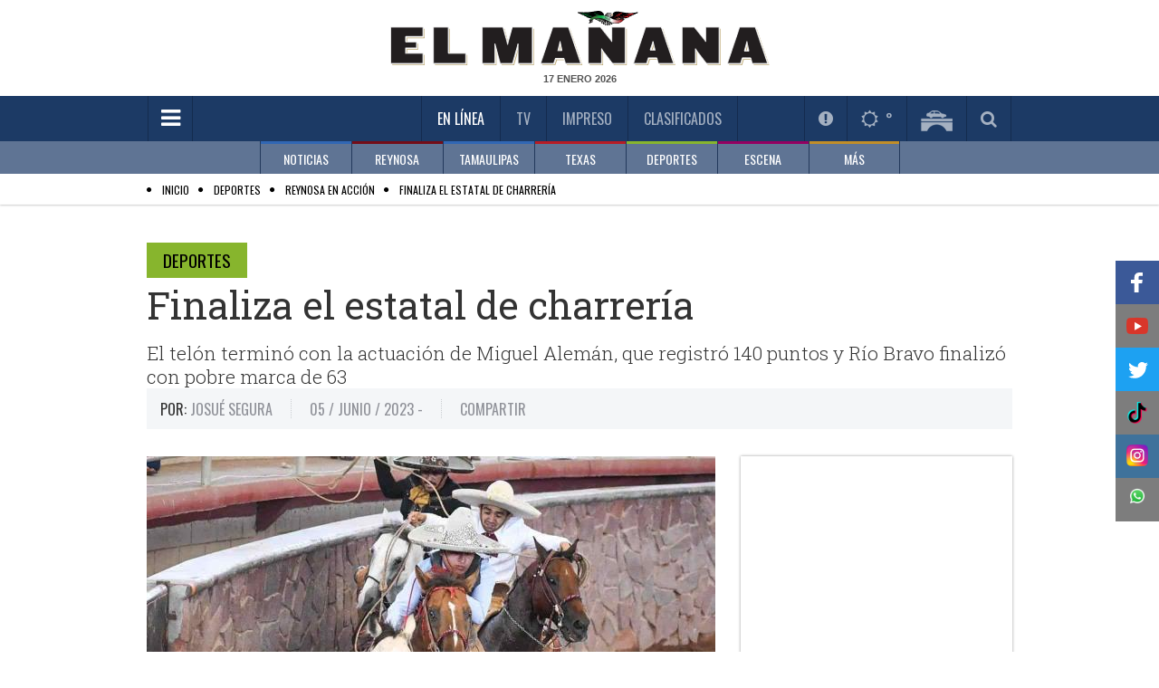

--- FILE ---
content_type: text/html; charset=utf-8
request_url: https://www.elmanana.com/deportes/reynosaenaccion/finaliza-el-estatal-de-charreria-de-la-zona-norte/5716798
body_size: 57785
content:
<!--publishThread: 08:06:48.201 AM  --><!DOCTYPE html><!--[if IE 8]><html class="no-js lt-ie9" xmlns="http://www.w3.org/1999/xhtml" lang="es-MX" xml:lang="es-MX"> <![endif]--><!--[if gt IE 8]><!--><html class="no-js" xmlns="http://www.w3.org/1999/xhtml" lang="es-MX" xml:lang="es-MX"><!--<![endif]--><head><link rel='manifest' href='https://blob-elmanana.tresite.com/json/manifest.json'><meta name="apple-itunes-app" content="app-id=1088062880" /><meta name="google-play-app" content="app-id=com.Tresite.ElMananaApp" /><meta name="google-site-verification" content="lTTrKUwYhKqnL42YW3F9FUONXcT60JVQWzlfJeiXQbg" /><meta name="theme-color" content="#1c3a65"><meta charset="utf-8"><meta content="100003831473972,725225620" property="fb:admins" /><meta property="fb:pages" content="147900325280235" /><meta name="viewport" content="width=device-width, initial-scale=1.0"><meta name="robots" content="index, follow, max-image-preview:large"><meta name="googlebot" content="index, follow"><title>Finaliza el estatal de charrer&iacute;a de la Zona Norte </title><meta name="Description" content="Por espacio de tres d&iacute;as, la charrer&iacute;a de la Zona Norte estuvo al l&iacute;mite" /><meta name="Keywords" content="charrer&iacute;a,estatal,charro" /><meta name="abstract" content="Por espacio de tres d&iacute;as, la charrer&iacute;a de la Zona Norte estuvo al l&iacute;mite" /><meta name="news_keywords" content="charrer&iacute;a,estatal,charro" /><link rel="canonical" href="https://www.elmanana.com/deportes/reynosaenaccion/finaliza-el-estatal-de-charreria-de-la-zona-norte/5716798" ><link rel="amphtml" href="https://www.elmanana.com/amp/deportes/reynosaenaccion/finaliza-el-estatal-de-charreria-de-la-zona-norte/5716798" /><link rel="icon" href="https://blob-elmanana.tresite.com/images/favicon.png"><link rel="image_src" href="https://blob-elmanana.tresite.com/images/2023/06/05/crop-w1998-h1667-adep20230605-02-01-charros.01-focus-0-0-608-342.jpg"><meta property="og:image" content="https://blob-elmanana.tresite.com/images/2023/06/05/crop-w1998-h1667-adep20230605-02-01-charros.01-focus-0-0-608-342.jpg" /><meta property="og:title" content="Finaliza el estatal de charrer&iacute;a"/><meta property="og:type" content="article" /><meta property="og:locale" content="es_ES" /><meta property="og:url" content="https://www.elmanana.com/deportes/reynosaenaccion/finaliza-el-estatal-de-charreria-de-la-zona-norte/5716798"/><meta property="og:description" content="El tel&oacute;n termin&oacute; con la actuaci&oacute;n de Miguel Alem&aacute;n, que registr&oacute; 140 puntos y R&iacute;o Bravo finaliz&oacute; con pobre marca de 63"/><meta property="og:site_name" content="El Ma&ntilde;ana" /><meta name="twitter:card" content="summary_large_image"><meta name="twitter:image" content="https://blob-elmanana.tresite.com/images/2023/06/05/crop-w1998-h1667-adep20230605-02-01-charros.01-focus-0-0-608-342.jpg" /><meta name="twitter:title" content="Finaliza el estatal de charrer&iacute;a" /><meta name="twitter:url" content="https://www.elmanana.com/deportes/reynosaenaccion/finaliza-el-estatal-de-charreria-de-la-zona-norte/5716798"/><meta name="twitter:description" content="El tel&oacute;n termin&oacute; con la actuaci&oacute;n de Miguel Alem&aacute;n, que registr&oacute; 140 puntos y R&iacute;o Bravo finaliz&oacute; con pobre marca de 63"/><meta name="twitter:site" content="@elmananareynosa" /><meta name="twitter:image:src" content="https://blob-elmanana.tresite.com/images/2023/06/05/crop-w1998-h1667-adep20230605-02-01-charros.01.jpg" /><link rel="alternate" type="application/rss+xml" title="Fuente RSS para El Ma&ntilde;ana - Noticias" href="/feedgooglenews/noticias"><link rel="alternate" type="application/rss+xml" title="Fuente RSS para El Ma&ntilde;ana - Reynosa" href="/feedgooglenews/local"><link rel="alternate" type="application/rss+xml" title="Fuente RSS para El Ma&ntilde;ana - Tamaulipas" href="/feedgooglenews/tamaulipas"><link rel="alternate" type="application/rss+xml" title="Fuente RSS para El Ma&ntilde;ana - Texas" href="/feedgooglenews/texas"><link rel="alternate" type="application/rss+xml" title="Fuente RSS para El Ma&ntilde;ana - Deportes" href="/feedgooglenews/deportes"><link rel="alternate" type="application/rss+xml" title="Fuente RSS para El Ma&ntilde;ana - Escena" href="/feedgooglenews/escena"><link rel="alternate" type="application/rss+xml" title="Fuente RSS para El Ma&ntilde;ana - Polic&iacute;a" href="/feedgooglenews/policiaca"><script src="https://cdn.onesignal.com/sdks/OneSignalSDK.js" async=""></script><script>
var OneSignal = window.OneSignal || [];
OneSignal.push(function() {
OneSignal.init({
appId: "4793183f-1751-41a1-ba65-b9c25f9ab0dd",
});
});
</script><!-- Google GA4 --><script async src="https://www.googletagmanager.com/gtag/js?id=G-DTL0B5WQF9"></script><script>
    window.dataLayer = window.dataLayer || [];
    function gtag() { dataLayer.push(arguments); }
    gtag('js', new Date());

    gtag('config', 'G-DTL0B5WQF9');
</script><!-- Google GA4 --><link href='https://fonts.googleapis.com/css?family=Roboto+Slab:400,300,700' rel='stylesheet' type='text/css'><link href='https://fonts.googleapis.com/css?family=Oswald' rel='stylesheet' type='text/css'><link rel="stylesheet" href="https://blob-elmanana.tresite.com/css/styles.min-op.css?v=17"><link rel="stylesheet" href="https://use.fontawesome.com/f55b1912b4.css?v=17"><link rel="stylesheet" href="https://blob-elmanana.tresite.com/css/nota-custom.css?v=17"><link rel="stylesheet" href="https://blob-elmanana.tresite.com/edimpreso/css/style.css?v=17"><script src="https://blob-elmanana.tresite.com/jss/vendor/custom.modernizr.js?v=17"></script><script>
    var googletag = googletag || {};
    googletag.cmd = googletag.cmd || [];
      </script><script>
    googletag.cmd.push(function () {
        googletag.defineSlot('/26463334/interior_nota_728x90', [728, 90], 'div-gpt-ad-1569278847334-0').addService(googletag.pubads());
        googletag.defineOutOfPageSlot('/26463334/Outstream_Flotante_Mobile600x100', 'div-gpt-ad-1543536717991-0').addService(googletag.pubads());
        googletag.defineOutOfPageSlot('/26463334/Intersitial-320x480', 'div-gpt-ad-1571869594824-0').addService(googletag.pubads());
        googletag.defineSlot('/26463334/Intersitial-320x480', [320, 480], 'div-gpt-ad-1575430868158-0').addService(googletag.pubads());
        googletag.defineSlot('/26463334/PageOutHomeElmanana_800x600', [800, 600], 'div-gpt-ad-1578096194549-0').addService(googletag.pubads());
        googletag.defineSlot('/26463334/Articulo_1', [320, 50], 'div-gpt-ad-1642623225507-0').addService(googletag.pubads());
        googletag.defineSlot('/26463334/Articulo_2', [300, 50], 'div-gpt-ad-1642620897106-0').addService(googletag.pubads());
        googletag.pubads().enableSingleRequest();
        googletag.pubads().enableLazyLoad({ fetchMarginPercent: -1 });
        googletag.enableServices();
    });
</script><input type="hidden" value="ctrlHtmlHeadAll"><!-- Cxense script begin --><script type="text/javascript">
        var cX = cX || {}; cX.callQueue = cX.callQueue || [];
        cX.callQueue.push(['setSiteId', '1134080978869758070']);
        cX.callQueue.push(['sendPageViewEvent']);
</script><script type="text/javascript">
    (function (d, s, e, t) {
        e = d.createElement(s); e.type = 'text/java' + s; e.async = 'async';
        e.src = 'http' + ('https:' === location.protocol ? 's://s' : '://') + 'cdn.cxense.com/cx.js';
        t = d.getElementsByTagName(s)[0]; t.parentNode.insertBefore(e, t);
    })(document, 'script');
</script><!-- Cxense script end --><style>
    h2{
        font-size: 1.3em;
    }
</style><script type="application/ld+json">
{
"@context": "https://schema.org",
"@graph": [
    {
      "@type": "NewsMediaOrganization",
      "@id": "https://www.elmanana.com/#publisher",
      "name": "El Ma&ntilde;ana de Reynosa",
      "url": "https://www.elmanana.com/",
      "sameAs": [
        "https://www.facebook.com/manana.reynosa/"
        ,"https://www.instagram.com/elmananarey/"
        ,"https://twitter.com/elmananareynosa"
      ],
      "logo": {
        "@type": "ImageObject",
        "@id": "https://www.elmanana.com/#logo",
        "url": "https://blob-elmanana.tresite.com/img/logos/elmanana-logo-mobile.png",
        "width": 280,
        "height": 48,
        "caption": "El Ma&ntilde;ana de Reynosa"
      },
      "image": {
        "@id": "https://www.elmanana.com/#logo"
      }
    },
    {
      "@type": "WebSite",
      "@id": "https://www.elmanana.com/#website",
      "url": "https://www.elmanana.com/",
      "name": "El Ma&ntilde;ana de Reynosa",
      "publisher": {
        "@id": "https://www.elmanana.com/#publisher"
      },
      "potentialAction": {
        "@type": "SearchAction",
        "target": "https://www.elmanana.com/buscar/?q={search_term_string}",
        "query-input": "required name=search_term_string"
      }
    },
{
"@type": "NewsArticle",
"mainEntityOfPage":{
"@type":"WebPage",
"@id":"https://www.elmanana.com/deportes/reynosaenaccion/finaliza-el-estatal-de-charreria-de-la-zona-norte/5716798"
  },
  "headline": "Finaliza el estatal de charrer&iacute;a",
  "alternativeHeadline": "Finaliza el estatal de charrer&iacute;a de la Zona Norte",
  "image": {
    "@type": "ImageObject",
    "url": "https://blob-elmanana.tresite.com/images/2023/06/05/crop-w1998-h1667-adep20230605-02-01-charros.01-focus-0-0-608-342.jpg",
    "height": 342,
    "width": 608
  },
  "datePublished": "2023-06-05T07:58:00-05:00",
  "dateModified": "2023-06-05T08:06:25-05:00",
  "articleSection": "deportes,reynosaenaccion",
  "author": {
    "@type": "Person",
    "url": "https://www.elmanana.com",
    "name": "Josu&eacute; Segura"
  },
   "publisher": {
    "@type": "Organization",
    "name": "El Ma&ntilde;ana de Reynosa",
    "logo": {
      "@type": "ImageObject",
      "url": "https://blob-elmanana.tresite.com/img/logos/elmanana-logo-mobile.png",
      "width": "688",
      "height": "430"
    }
  },
  "description": "Por espacio de tres d&iacute;as, la charrer&iacute;a de la Zona Norte estuvo al l&iacute;mite",
  "keywords": "estatal,Charro,Charreria,",
  "articleBody": "Por espacio de tres d&iacute;as, la charrer&iacute;a de la Zona Norte estuvo al l&iacute;mite, al desarrollarse el Congreso y Campeonato Estatal en el lienzo charro Los Tamaulipecos.&nbsp; El tel&oacute;n se cerr&oacute; ayer con la actuaci&oacute;n de los planteles Ribere&ntilde;a, de Miguel Alem&aacute;n, que registr&oacute; 140 puntos, y Noreste, de R&iacute;o Bravo, que finaliz&oacute; con pobre marca de 63.&nbsp; Sin duda, estos dos planteles quedaron lejos de los primeros lugares, ante su bajo rendimiento en cada una de las suertes.&nbsp; Dentro de lo m&aacute;s rescatable que tuvieron los charros Ribere&ntilde;a, de Miguel Alem&aacute;n, fue la cala de caballo ejecutada por L&aacute;zaro Pe&ntilde;a, que fue bien calificada por los jueces con 31 puntos tras observar el deslizamiento de 15 metros en tres tiempos.&nbsp; Durante los piales, William Ram&iacute;rez estuvo efectivo en una sola ocasi&oacute;n de las tres oportunidades, mientras en el coleadero los charros Rigoberto Barrera, Pe&ntilde;a y Ed&eacute;n Garza agregaron 71 unidades a lo colectivo para llegar a 120.&nbsp; Parec&iacute;a que los charros de Miguel Alem&aacute;n iban a continuar por el buen camino, pero inesperadamente no les fue bien en el jineteo de toro, yegua y terna en el ruedo.&nbsp; Todav&iacute;a nada estaba perdido y se le presentaron las manganas a pie y a caballo por conducto de Ram&iacute;rez Rodr&iacute;guez y C&eacute;sar Barrera, pero se fueron completamente en blanco, para de esta manera cerrar la actividad de la justa estatal."
}
]
}
</script><script>
	(function(i,s,o,g,r,a,m){i['GoogleAnalyticsObject']=r;i[r]=i[r]||function(){
(i[r].q=i[r].q||[]).push(arguments)},i[r].l=1*new Date();a=s.createElement(o),
m=s.getElementsByTagName(o)[0];a.async=1;a.src=g;m.parentNode.insertBefore(a,m)
})(window,document,'script','//www.google-analytics.com/analytics.js','ga');

ga('create', 'UA-7247459-1', 'auto');
ga('send', 'pageview');

</script><meta name="twitter:card" content="summary_large_image"><meta name="twitter:site" content="@elmananarey"><meta name="twitter:creator" content="@elmananarey"><meta name="twitter:title" content="Finaliza el estatal de charrer&iacute;a"><meta name="twitter:description" content="El tel&oacute;n termin&oacute; con la actuaci&oacute;n de Miguel Alem&aacute;n, que registr&oacute; 140 puntos y R&iacute;o Bravo finaliz&oacute; con pobre marca de 63"><meta name="twitter:image:src" content="https://blob-elmanana.tresite.com/images/2023/06/05/crop-w1998-h1667-adep20230605-02-01-charros.01.jpg"><script async src="https://securepubads.g.doubleclick.net/tag/js/gpt.js"></script><script>
        window.googletag = window.googletag || { cmd: [] };
        googletag.cmd.push(function () {
            googletag.defineSlot('/26463334/Intersitial-320x480', [320, 480], 'div-gpt-ad-1573254518925-0').addService(googletag.pubads());
            googletag.pubads().enableSingleRequest();
            googletag.enableServices();
        });
    </script><style>
        .section-title.green {
            color: black !important;
        }

        .section-list li:before {
            color: #000 !important;
        }

        .CookieDeclaration {
            display: none;
        }

        .votosencuesta {
            font-weight: bold;
            font-size: 25px;
            line-height: 60px;
            color: #3166B2;
            text-align: center;
        }

        .respuestaencuesta {
            font-size: 12px;
            color: black;
        }

        .atss-left_2 {
            left: unset;
            float: left;
            right: 0;
        }
    </style><script src="https://www.google.com/recaptcha/api.js" async defer></script><script>
        var idvote = 0;

        function onSubmit(token) {
            console.log(token);
            gotovote(token);

        }

        function validate(option) {
            idvote = option;
            grecaptcha.execute();
        }
    </script></head><body><!--  cambio en el body --><div id="fb-root"></div><div class="row"><div class="large-12 columns mb-10" style="text-align: center;"><!-- /26463334/ElManana_Deportes_Header_LeaderBoard --><div id='div-gpt-ad-1569878825493-0'><script>
                      googletag.cmd.push(function () { googletag.display('div-gpt-ad-1569878825493-0'); });
                  </script></div></div></div><header 
    class="has-second-menu"
    ><div class="header-wrapper"><div class="top-section"><div class="row"><div class="large-12 columns"><div class="logo"><a href="/" title="Inicio El Ma&ntilde;ana De Reynosa"><picture><source srcset="https://blob-elmanana.tresite.com/img/logos/elmanana-logo-large.png" media="(min-width: 768px)"><img crossorigin="anonymous" srcset="https://blob-elmanana.tresite.com/img/logos/elmanana-logo-mobile.png" alt="El Ma&ntilde;ana" title="El Ma&ntilde;ana"></picture></a></div><span class="current-date" id="fechako"></span></div></div></div><div class="nav-bar"><div class="row"><div class="large-12 columns"><a href="#" class="toggle-menu" id="toggmenu" title="Menpu Hamburguesa"><em class="fa fa-bars"></em></a><ul class="top-links"><li class="active" id="enlinea"><a href="/" title="En L&iacute;nea">En L&iacute;nea</a></li><li class="" id="mananatv"><a href="/videos/" title="Videos TV">TV</a></li><li><a id="impreso" href="/membresia" title="Impreso">Impreso</a></li><li id="mananaclasificados"><a href="/clasificados/" title="Clasificados">Clasificados</a></li><li id="menuseccionespecial" style="padding-right: 60px; display: none;"></li></ul><ul class="header-widgets-list"><li id="notificaciones"><a href="/notificaciones" class="fancybox-iframe956-ready2" data-fancybox-type="iframe" title="Notificaciones"><em class="fa fa-exclamation-circle"></em></a></li><li id="mananaclima"><a href="/pronosticoclima/Reynosa,Tamaulipas,Mexico/" class="fancybox-iframe956-ready2" data-fancybox-type="iframe" title="Clima"><em class="fa fa-sun-o"></em>&nbsp;<m id="climaheader">&nbsp;</m></a></li><li id="mananapuentes"><a href="/puentes/" title="Puentes"><img crossorigin="anonymous" src="https://blob-elmanana.tresite.com/img/icons/bridge-icon.png" alt="Puentes" title="Puentes"></a></li><li id="mananabuscador"><a href="#" class="toggle-srch" title="Busqueda"><em class="fa fa-search"></em></a></li></ul><div class="srch-box"><input type="text" placeholder="Buscar..." name="txtKeyword" id="txtKeyword" onkeydown="if (event.keyCode==13) searchFormGoogle(1);" /><span class="srch-btn" onclick="javascript:searchFormGoogle(1);"><em class="fa fa-chevron-right" style="margin-left: 30%;"></em></span><!--Buscador--></div></div></div></div><div class="second-nav"><div class="row"><div class="large-12 columns"><ul class="second-menu clearfix"><li class="blue2-border"><a href="/noticias/" submenu-data="noticias" title="Noticias">NOTICIAS</a></li><li class="red-border"><a href="/reynosa/" submenu-data="local" title="Reynosa">REYNOSA</a></li><li class="blue2-border"><a href="/tamaulipas/" submenu-data="tamaulipas" title="Tamaulipas">TAMAULIPAS</a></li><li class="red2-border"><a href="/texas/" submenu-data="texas" title="Texas">TEXAS</a></li><li class="green-border"><a href="/deportes/" submenu-data="deportes" title="Deportes">DEPORTES</a></li><li class="pink-border"><a href="/escena/" submenu-data="escena" title="Escena">ESCENA</a></li><li class="brown-border"><a href="#" submenu-data="mas" title="M&aacute;s">M&Aacute;S</a></li></ul></div></div><div class="submenu-wrapper"><div class="row"><div class="large-12 columns"><div id="noticias" class="submenu"><div class="slider submenu-slider"><div><a href="/noticias/internacional/" title="SubMenu">INTERNACIONAL</a></div><div><a href="/noticias/nacional/" title="SubMenu">NACIONAL</a></div><div><a href="/noticias/economia/" title="SubMenu">ECONOM&Iacute;A</a></div><div><a href="/noticias/salud/" title="SubMenu">SALUD</a></div><div><a href="/noticias/cienciaytecnologia/" title="SubMenu">CIENCIA Y TECNOLOG&Iacute;A</a></div><div><a href="/noticias/curiosidades/" title="SubMenu">CURIOSIDADES</a></div></div></div><div id="local" class="submenu"><div class="slider submenu-slider"><div><a href="/reynosa/reynosa/" title="SubMenu">REYNOSA</a></div><div><a href="/policia/" title="SubMenu">POLIC&Iacute;A</a></div></div></div><div id="tamaulipas" class="submenu"><div class="slider submenu-slider"><div><a href="/tamaulipas/nuevolaredo/" title="SubMenu">NUEVO LAREDO</a></div><div><a href="/tamaulipas/mier/" title="SubMenu">MIER</a></div><div><a href="/tamaulipas/miguelaleman/" title="SubMenu">MIGUEL ALEM&Aacute;N</a></div><div><a href="/tamaulipas/camargo/" title="SubMenu">CAMARGO</a></div><div><a href="/tamaulipas/diazordaz/" title="SubMenu">D&Iacute;AZ ORDAZ</a></div><div><a href="/tamaulipas/riobravo/" title="SubMenu">R&Iacute;O BRAVO</a></div><div><a href="/tamaulipas/matamoros" title="SubMenu">MATAMOROS</a></div><div><a href="/tamaulipas/vallehermoso/" title="SubMenu">VALLE HERMOSO</a></div><div><a href="/tamaulipas/sanfernando/" title="SubMenu">SAN FERNANDO</a></div><div><a href="/tamaulipas/cdvictoria/" title="SubMenu">CD. VICTORIA</a></div><div><a href="/tamaulipas/mante/" title="SubMenu">MANTE</a></div><div><a href="/tamaulipas/altamira/" title="SubMenu">ALTAMIRA</a></div><div><a href="/tamaulipas/tampico/" title="SubMenu">TAMPICO</a></div><div><a href="/tamaulipas/madero/" title="SubMenu">MADERO</a></div></div></div><div id="texas" class="submenu"><div class="slider submenu-slider"><div><a href="/texas/brownsville/" title="SubMenu">BROWNSVILLE</a></div><div><a href="/texas/missionjarlingen" title="SubMenu">MISSION - HARLINGEN</a></div><div><a href="/texas/edinburg/" title="SubMenu">EDINBURG</a></div><div><a href="/texas/pharr/" title="SubMenu">PHARR</a></div><div><a href="/texas/lajoya/" title="SubMenu">LA JOYA	</a></div><div><a href="/texas/palmview/" title="SubMenu">PALMVIEW</a></div><div><a href="/texas/alamo/" title="SubMenu">ALAMO</a></div><div><a href="/texas/penitas/" title="SubMenu">PE&Ntilde;ITAS</a></div></div></div><div id="deportes" class="submenu"><div class="slider submenu-slider"><div><a href="/deportes/futbolmexicano/" title="SubMenu">F&Uacute;TBOL MEXICANO</a></div><div><a href="/deportes/reynosaenaccion/" title="SubMenu">REYNOSA EN ACCI&Oacute;N</a></div><div><a href="/deportes/beisbol/" title="SubMenu">BEISBOL</a></div><div><a href="/deportes/futbol/" title="SubMenu">F&Uacute;TBOL</a></div><div><a href="/deportes/basquetbol/" title="SubMenu">BASQUETBOL</a></div><div><a href="/deportes/futbolamericano/" title="SubMenu">F&Uacute;TBOL AMERICANO</a></div><div><a href="/deportes/masdeportes/" title="SubMenu">M&Aacute;S DEPORTES</a></div></div></div><div id="escena" class="submenu"><div class="slider submenu-slider"><div><a href="/escena/famosos/" title="SubMenu">FAMOSOS</a></div><div><a href="/escena/musica/" title="SubMenu">M&Uacute;SICA</a></div><div><a href="/escena/cultural/" title="SubMenu">CULTURAL</a></div><div><a href="/escena/bonappetit/" title="SubMenu">BON APPETIT</a></div><div><a href="/escena/viajeros/" title="SubMenu">VIAJEROS</a></div><div><a href="/escena/sociales/" title="SubMenu">SOCIALES</a></div><div><a href="/escena/cine/" title="SubMenu">CINE Y TELEVISI&Oacute;N</a></div></div></div><div id="mas" class="submenu"><div class="slider submenu-slider"><div><a href="/empresarial/" title="Empresarial">EMPRESARIAL</a></div><div><a href="/suplementos/" title="Suplementos">SUPLEMENTOS</a></div><div><a href="/opinion/" title="Opini&oacute;n">OPINI&Oacute;N</a></div><div><a href="/ultimahora/" title="&Uacute;ltima Hora">&Uacute;LTIMA HORA</a></div></div></div></div></div></div></div></header><script>
    if (window.location !== window.parent.location) {
        document.getElementById("impreso").parentElement.remove();
    } 
</script><div id="wrapper"><div id="sidemenu"><ul class="sidemenu-list"><li class="show-for-small"><a href="/" title="Inicio El Ma&ntilde;ana De Reynosa">En L&iacute;nea</a></li><li><a style="color:#888888;" href="/noticias/" title="Menu NOTICIAS">NOTICIAS</a></li><li><a style="color:#888888;" href="/reynosa/" title="Menu REYNOSA">REYNOSA</a></li><li><a style="color:#888888;" href="/tamaulipas/" title="Menu TAMAULIPAS">TAMAULIPAS</a></li><li><a style="color:#888888;" href="/policia" title="Secci&oacute;n Polic&iacute;a">POLIC&Iacute;A</a></li><li><a style="color:#888888;" href="/texas/" title="Menu TEXAS">TEXAS</a></li><li><a style="color:#888888;" href="/deportes/" title="Menu DEPORTES">DEPORTES</a></li><li><a style="color:#888888;" href="/escena/" title="Menu ESCENA">ESCENA</a></li><li><a style="color:#888888;" href="/empresarial/" title="Menu EMPRESARIAL">EMPRESARIAL</a></li><li><a style="color:#888888;" href="/ruleta/" title="Menu RULETA SOCIAL">RULETA SOCIAL</a></li><li><a style="color:#888888;" href="/suplementos/" title="Menu SUPLEMENTOS">SUPLEMENTOS</a></li><li><a style="color:#888888;" href="/opinion/" title="Menu OPINI&Oacute;N">OPINI&Oacute;N</a></li><li><a style="color:#888888;" href="/ultimahora/" title="Menu &Uacute;LTIMA HORA">&Uacute;LTIMA HORA</a></li><li class="show-for-small"><a href="/videos" title="Videos TV">TV</a></li><li class="show-for-small"><a href="/membresia" title="Edici&oacute;n Impresa">Impreso</a></li><li class="show-for-small"><a href="/clasificados" title="Clasificados">Clasificados</a></li><li><input type="text" placeholder="BUSCAR" name="txtKeyword2" id="txtKeyword2" onkeydown="if (event.keyCode==13) searchFormGoogle(2);"><button class="srch-btn" onclick="javascript:searchFormGoogle(2);"><em class="fa fa-search"></em></button><form id="frmGoogle" name="frmGoogle" method="get"><input type="hidden" name="cx" value="017631580936587676505:8vltag3snok" /><input type="hidden" name="ie" value="UTF-8" /><input type="hidden" name="cof" value="FORID:11" /><input type="hidden" name="q" id="q" /></form></li></ul></div><div id="page" ><div class="page-overlay"></div><section role="submenu"><div class="section-list" style="padding:5px"><div class="row"><div class="large-12 columns" style="height: 20px;"><span itemscope itemtype="http://data-vocabulary.org/Breadcrumb"><ul><li><a href="/" itemprop="url"><span itemprop="title" style="color:black;">Inicio</span></a></li><li><a href="/deportes/" itemprop="url"><span itemprop="title" style="color:black;">Deportes</span></a></li><li><a href="/deportes/reynosaenaccion/" itemprop="url"><span itemprop="title" style="color:black;">Reynosa en Acci&oacute;n</span></a></li><li><a href="/deportes/reynosaenaccion/finaliza-el-estatal-de-charreria-de-la-zona-norte/5716798" itemprop="url"><span itemprop="title" style="color:black;">Finaliza el estatal de charrer&iacute;a</span></a></li></ul></span></div></div></div></section><input hidden="hidden" value="ctrlNotaSubMenu_Inicio" /><section role="submenu" style="display:none;"><div class="section-list"><div class="row"><div class="large-12 columns"><span class="current-section"><a title="Menu Opcion" href="/deportes/" style="color: rgb(153, 153, 153);">DEPORTES</a>:</span><ul style="display: inline !important;"><li ><a title="SubMenu Opcion" href="/deportes/futbolmexicano">F&Uacute;TBOL MEXICANO</a></li><li class="active"><a title="SubMenu Opcion" href="/deportes/reynosaenaccion">REYNOSA EN ACCI&Oacute;N</a></li><li ><a title="SubMenu Opcion" href="/deportes/beisbol">BEISBOL</a></li><li ><a title="SubMenu Opcion" href="/deportes/futbol">F&Uacute;TBOL</a></li><li ><a title="SubMenu Opcion" href="/deportes/basquetbol">BASQUETBOL</a></li><li ><a title="SubMenu Opcion" href="/deportes/futbolamericano">F&Uacute;TBOL AMERICANO</a></li><li ><a title="SubMenu Opcion" href="/deportes/masdeportes">M&Aacute;S DEPORTES</a></li><li ><a title="SubMenu Opcion" href="/deportes/tokio-2020">TOKIO 2020</a></li></ul></div></div></div></section><input hidden="hidden" value="ctrlNotaSubMenu_Final" /><style>
    .instagram-media {
        max-width: none !important;
    }
</style><div class="single-post"><div class="row"><div class="banner align-center"></div></div><div class="row"><div class="large-12 columns"><article class="post"><a title="Nota Secci&oacute;n Subsecci&oacute;n" href="/deportes" class="section-title green m-b-5">Deportes</a><h1>Finaliza el estatal de charrer&iacute;a</h1><span style="color: #333;font-family: Roboto Slab,Georgia,serif;font-size: 1.3125em;font-weight: 300;line-height: 1.25;margin: 0 0 15px;">El tel&oacute;n termin&oacute; con la actuaci&oacute;n de Miguel Alem&aacute;n, que registr&oacute; 140 puntos y R&iacute;o Bravo finaliz&oacute; con pobre marca de 63<div id="divClicks" style="display: none"></div></span><div class="meta-block m-b-30"><ul class="metas-list clearfix"><li><span><strong class="label-txt">Por:</strong> Josu&eacute; Segura</span></li><li><span>05 / Junio / 2023  - </span><meta itemprop="datePublished" content="2023-06-05T07:58:00-05:00"></li><li><span>COMPARTIR</span><div class="addthis_sharing_toolbox"></div><script type="text/javascript" src="//s7.addthis.com/js/300/addthis_widget.js#pubid=ra-53d7bb8b74538035">
                                            var addthis_config = {
                                            data_track_clickback: false
                                        }
                                    </script><!-- Go to www.addthis.com/dashboard to customize your tools --></li></ul><script type="text/javascript" src="//widget.playoncenter.com/newplayer/ifriendly/embed.min.js"></script><script type="application/javascript">
                                SMARTY_ID_DATA.init({
                                    "idVideo": "rd_12333",
                                    "autoplay": 1,
                                    "vol": 46,
                                    "twitter": "@elmananarey"
                                });
                            </script></div><div class="row"><div class="large-8 columns"><div class="content"><div class="thumb"><picture><source media="(max-width: 480px)" srcset="https://www.elmanana.com/images/tnfocus/0/0/384/276/2023/06/05/crop-w1998-h1667-adep20230605-02-01-charros.01.jpg"><source media="(min-width: 481px) and (max-width: 1024px)" srcset="https://www.elmanana.com/images/tnfocus/0/0/628/346/2023/06/05/crop-w1998-h1667-adep20230605-02-01-charros.01.jpg"><source media="(min-width: 1025px)" srcset="https://www.elmanana.com/images/tnfocus/0/0/628/524/2023/06/05/crop-w1998-h1667-adep20230605-02-01-charros.01.jpg"><img crossorigin="anonymous" src="https://www.elmanana.com/images/tnfocus/0/0/628/524/2023/06/05/crop-w1998-h1667-adep20230605-02-01-charros.01.jpg" alt="Finaliza el estatal de charrer&iacute;a" title="Finaliza el estatal de charrer&iacute;a"></picture><div class="caption"><p>Los equipos Ribere&ntilde;a, de Miguel Alem&aacute;n y Noreste, de R&iacute;o Bravo, cierran el Campeonato Estatal Charro en Reynosa.</p> </div></div><!-- /26463334/Articulo_1 --><div id='div-gpt-ad-1642623225507-0'><script>
                                          googletag.cmd.push(function () { googletag.display('div-gpt-ad-1642623225507-0'); });
                                      </script></div><p><!--<script src="http://mona.admanmedia.com/go?id=dd2264b7" id="hybs-dd2264b7" async></script>--><script src="http://mona.admanmedia.com/go?id=31da87f3" id="hybs-31da87f3" async></script><p style="text-align: justify;" class="">Por espacio de tres d&iacute;as, la charrer&iacute;a de la Zona Norte estuvo al l&iacute;mite, al desarrollarse el Congreso y Campeonato <strong><a href="https://www.elmanana.com/tags/estatal/950" style="text-decoration: underline;" title="Estatal">Estatal</a></strong> en el lienzo <strong><a href="https://www.elmanana.com/tags/charro/20321" style="text-decoration: underline;" title="charro">charro</a></strong> Los Tamaulipecos.&nbsp;</p><p></p><p style="text-align: justify;" class="">El tel&oacute;n se cerr&oacute; ayer con la actuaci&oacute;n de los planteles Ribere&ntilde;a, de Miguel Alem&aacute;n, que registr&oacute; 140 puntos, y Noreste, de R&iacute;o Bravo, que finaliz&oacute; con pobre marca de 63.&nbsp;</p><p></p><p style="text-align: justify;" class="">Sin duda, estos dos planteles quedaron lejos de los primeros lugares, ante su bajo rendimiento en cada una de las suertes.&nbsp;</p><p></p><p style="text-align: justify;" class="">Dentro de lo m&aacute;s rescatable que tuvieron los charros Ribere&ntilde;a, de Miguel Alem&aacute;n, fue la cala de caballo ejecutada por L&aacute;zaro Pe&ntilde;a, que fue bien calificada por los jueces con 31 puntos tras observar el deslizamiento de 15 metros en tres tiempos.&nbsp;</p><p></p><p style="text-align: justify;" class="">Durante los piales, William Ram&iacute;rez estuvo efectivo en una sola ocasi&oacute;n de las tres oportunidades, mientras en el coleadero los charros Rigoberto Barrera, Pe&ntilde;a y Ed&eacute;n Garza agregaron 71 unidades a lo colectivo para llegar a 120.&nbsp;</p><p></p><p style="text-align: justify;" class="">Parec&iacute;a que los charros de Miguel Alem&aacute;n iban a continuar por el buen camino, pero inesperadamente no les fue bien en el jineteo de toro, yegua y terna en el ruedo.&nbsp;</p><p></p><p style="text-align: justify;" class="">Todav&iacute;a nada estaba perdido y se le presentaron las manganas a pie y a caballo por conducto de Ram&iacute;rez Rodr&iacute;guez y C&eacute;sar Barrera, pero se fueron completamente en blanco, para de esta manera cerrar la actividad de la justa <strong>estatal</strong>.</p></p><!-- /26463334/Articulo_2 --><div id='div-gpt-ad-1642620897106-0' style='min-width: 300px; min-height: 50px;'><script>
                                          googletag.cmd.push(function () { googletag.display('div-gpt-ad-1642620897106-0'); });
                                      </script></div></div><div class="row"><!--ads-468x60--><div class="banner align-center"></div></div><div class="comments-block m-b-30"><span style="color: #1c3a65;font-family: Oswald,sans-serif; margin: 0 0 13px;">DEJA TU COMENTARIO</span><div class="fb-comments" data-href="https://www.elmanana.com/deportes/reynosaenaccion/finaliza-el-estatal-de-charreria-de-la-zona-norte/5716798" data-width="613" data-numposts="5" data-colorscheme="light"></div><div class="lazyload" data-script="https://blob-elmanana.tresite.com/jss/comment.js"></div></div><div class="post-widget"><span style="color: #1c3a65;font-family: Oswald,sans-serif;margin: 0 0 13px;">EL MA&Ntilde;ANA RECOMIENDA</span><div class="row"><div id="taboola-below-article-thumbnails"></div><div class="lazyload" data-script="https://blob-elmanana.tresite.com/jss/taboola.js"></div></div></div></div><div class="large-4 columns"><aside><!--banner-publicidad--><div class="side-widget"><script async src="//pagead2.googlesyndication.com/pagead/js/adsbygoogle.js"></script><!-- 300x250_Ma&ntilde;ana_Reynosa --><ins class="adsbygoogle"
                                            style="display: inline-block; width: 300px; height: 250px"
                                            data-ad-client="ca-pub-7961845998415462"
                                            data-ad-slot="4924485837"></ins><script>
                                            (adsbygoogle = window.adsbygoogle || []).push({});
                                        </script></div><div class="side-widget"><div class="headline clearfix"><span style="color: #fff;float: left;font-family: Oswald,sans-serif;font-size: 1em;line-height: 1.2;margin: 0;padding-top: 7px;padding-bottom: 9px;text-transform: uppercase;">LAS M&Aacute;S LEIDAS</span></div><div class="content clearfix" id="lasmasleidas"></div></div><!--banner-publicidad--><div class="side-widget"></div><div class="side-widget"><div class="content clearfix" id="bannerapps"><img crossorigin="anonymous" id="Image-Maps-Com-image-maps-2016-09-07-160556" src="https://blob-elmanana.tresite.com/img/dummy-img/banners/EM-Banner-Apps.jpg" border="0" width="300" height="250" orgwidth="300" orgheight="250" usemap="#image-maps-2016-09-07-160556" alt="El Ma&ntilde;ana Reynosa - Apps" title="El Ma&ntilde;ana Reynosa - Apps" /><map name="image-maps-2016-09-07-160556" id="ImageMapsCom-image-maps-2016-09-07-160556"><area alt="El Ma&ntilde;ana Reynosa - App" title="Apple iOS" href="https://itunes.apple.com/us/app/el-manana/id1088062880?l=es&ls=1&mt=8" shape="rect" coords="40,183,136,233" style="outline: none;" target="_self" /><area alt="El Ma&ntilde;ana de Reynos - Android" title="El Ma&ntilde;ana de Reynos - Android" href="https://play.google.com/store/apps/details?id=com.Tresite.ElMananaApp" shape="rect" coords="143,182,260,232" style="outline: none;" target="_self" /><area shape="rect" coords="298,248,300,250" alt="Image Map" style="outline: none;" title="Image Map" href="https://www.image-maps.com/index.php?aff=mapped_users_0" /></map></div></div><input hidden="hidden" value="ctrlMultimediaRelacionada_Inicio" /><div class="side-widget black"><div class="headline clearfix"><span style="color: #fff;float: left;font-family: Oswald,sans-serif;font-size: 1em;line-height: 1.2;margin: 0;padding-top: 7px;padding-bottom: 9px;text-transform: uppercase;">MULTIMEDIA</span></div><div class="content clearfix no-p"><div id="media-slider" class="media-sc flexslider"><ul class="slides"><li><img crossorigin="anonymous" src=""   alt="#DEPORTES Entrevista con los Campeones Estatales de Voleibol (primaria y secundaria)" title="#DEPORTES Entrevista con los Campeones Estatales de Voleibol (primaria y secundaria)"><div class="info"><span style="color: #fff;font-family: Roboto Slab,Georgia,serif;font-size: .875em;line-height: 1.35em;margin: 0;"><em class="fa fa-film"></em>&nbsp;#DEPORTES Entrevista con los Campeones Estatales de Voleibol (primaria y secundaria)</span></div><a href="/videos/video-nota/videonota/deportes-entrevista-con-los-campeones-estatales-de-voleibol-primaria-y-secundaria-5714922.html" class="overlay gradient" title="#DEPORTES Entrevista con los Campeones Estatales de Voleibol (primaria y secundaria)"><em class="fa fa-play"></em></a></li><li><img crossorigin="anonymous" src="https://blob-elmanana.tresite.com/images/2023/06/04/a571e3f9-5019-4c2c-86ca-6c667aeb3998_1-focus-0-0-300-250.jpg" alt="REYNOSA | Localizan persona en el interior del taxi que cay&oacute; al canal Anzald&uacute;as" title="REYNOSA | Localizan persona en el interior del taxi que cay&oacute; al canal Anzald&uacute;as"><div class="info"><span style="color: #fff;font-family: Roboto Slab,Georgia,serif;font-size: .875em;line-height: 1.35em;margin: 0;"><em class="fa fa-camera"></em>&nbsp;REYNOSA | Localizan persona en el interior del taxi que cay&oacute; al canal Anzald&uacute;as</span></div><a href="/fotogalerias/local/policia/reynosa--localizan-persona-en-el-interior-del-taxi-que-cayo-al-canal-anzalduas-5716556.html" class="overlay gradient" title="REYNOSA | Localizan persona en el interior del taxi que cay&oacute; al canal Anzald&uacute;as"><em class="fa fa-camera"></em></a></li><li><img crossorigin="anonymous" src="https://blob-elmanana.tresite.com/images/2023/05/31/5-focus-0-0-300-250.jpg" alt="Firma AMLO el plan de Salud IMSS-Bienestar en Tampico" title="Firma AMLO el plan de Salud IMSS-Bienestar en Tampico"><div class="info"><span style="color: #fff;font-family: Roboto Slab,Georgia,serif;font-size: .875em;line-height: 1.35em;margin: 0;"><em class="fa fa-camera"></em>&nbsp;Firma AMLO el plan de Salud IMSS-Bienestar en Tampico</span></div><a href="/fotogalerias/tamaulipas/tampicomadero/firma-amlo-el-plan-de-salud-imss-bienestar-en-tampico-5715076.html" class="overlay gradient" title="Firma AMLO el plan de Salud IMSS-Bienestar en Tampico"><em class="fa fa-camera"></em></a></li></ul></div><div id="media-carousel" class="media-sc flexslider"><ul class="slides"><li><img crossorigin="anonymous" src="" alt="#DEPORTES Entrevista con los Campeones Estatales de Voleibol (primaria y secundaria)" title="#DEPORTES Entrevista con los Campeones Estatales de Voleibol (primaria y secundaria)"><div class="info"><span style="color: #fff;font-family: Roboto Slab,Georgia,serif;font-size: .875em;line-height: 1.35em;margin: 0;"><em class="fa fa-film"></em>&nbsp;#DEPORTES Entrevista con los Campeones Estatales de Voleibol (primaria y secundaria)</span></div><div class="overlay gradient"></div></li><li><img crossorigin="anonymous" src="https://blob-elmanana.tresite.com/images/2023/06/04/a571e3f9-5019-4c2c-86ca-6c667aeb3998_1-focus-0-0-180-150.jpg" alt="REYNOSA | Localizan persona en el interior del taxi que cay&oacute; al canal Anzald&uacute;as" title="REYNOSA | Localizan persona en el interior del taxi que cay&oacute; al canal Anzald&uacute;as"><div class="info"><span style="color: #fff;font-family: Roboto Slab,Georgia,serif;font-size: .875em;line-height: 1.35em;margin: 0;"><em class="fa fa-camera"></em>&nbsp;REYNOSA | Localizan persona en el interior del taxi que cay&oacute; al canal Anzald&uacute;as</span></div><div class="overlay gradient"></div></li><li><img crossorigin="anonymous" src="https://blob-elmanana.tresite.com/images/2023/05/31/5-focus-0-0-180-150.jpg" alt="Firma AMLO el plan de Salud IMSS-Bienestar en Tampico" title="Firma AMLO el plan de Salud IMSS-Bienestar en Tampico"><div class="info"><span style="color: #fff;font-family: Roboto Slab,Georgia,serif;font-size: .875em;line-height: 1.35em;margin: 0;"><em class="fa fa-camera"></em>&nbsp;Firma AMLO el plan de Salud IMSS-Bienestar en Tampico</span></div><div class="overlay gradient"></div></li></ul></div></div></div><input hidden="hidden" value="ctrlMultimediaRelacionada_Final" /><!--publicidad--><div class="side-widget" style="height: 600px !important; overflow: scroll!important;"><div class="headline clearfix"><span style="font-weight: 400;color: #fff;float: left;font-family: Oswald,sans-serif;font-size: 1em;line-height: 1.2;margin: 0;padding-top: 7px;padding-bottom: 9px;text-transform: uppercase;">MINUTO A MINUTO</span><a href="/ultimahora/" class="view-more" title="Minuto a Minuto">Ver todas <em class="fa fa-angle-right"></em></a></div><div class="content clearfix" id="minuto"></div></div><div class="side-widget"><div class="content clearfix" id="banneredicion"><img crossorigin="anonymous" src="https://blob-elmanana.tresite.com/img/dummy-img/banners/compartirnota.jpg" alt="Comparte el contenido!" title="Comparte el contenido!"/><img crossorigin="anonymous" src="https://blob-elmanana.tresite.com/img/dummy-img/banners/EM-Banner-Ed.Impresa1.jpg" alt="Suscr&iacute;bete a la Edici&oacute;n Impresa" title="Suscr&iacute;bete a la Edici&oacute;n Impresa" /></a></div></div><div class="side-widget"><div class="content clearfix" id="compartecontenido"><img crossorigin="anonymous" src="https://blob-elmanana.tresite.com/img/dummy-img/banners/compartirnota.jpg" alt="Comparte el contenido!" title="Comparte el contenido!" /></div></div><!--ads-300x600--><div class="side-widget"><!-- /26463334/ElManana_Right_LargeSkyscraper --><div id='div-gpt-ad-1498237397019-0'><script type="text/javascript">
                                        googletag.cmd.push(function () { googletag.display('div-gpt-ad-1498237397019-0'); });
                                    </script></div></div></aside></div></div></article></div></div></div><div class="content-wrapper"><section role="news-grid" id="last_section"><div id="listadoscroll"></div></section><!--rich-media--><!-- Tag : --><div class="row"><div class="large-12 columns"><div class="banner align-center"><div id='div-gpt-ad-1413230950068-6' class="align-center"><script type='text/javascript'>
                        googletag.cmd.push(function () { googletag.display('div-gpt-ad-1413230950068-6'); });
                    </script></div></div></div></div></div><!-- /26463334/Intersitial-320x480 --><div id='div-gpt-ad-1575430868158-0' style='width: 320px; height: 480px; color: white;'><script>
        googletag.cmd.push(function () { googletag.display('div-gpt-ad-1575430868158-0'); });
    </script></div><!--toyota--><!-- Agregado para videos en instagram --><script async defer src="//www.instagram.com/embed.js"></script><footer><div class="row"><div class="large-3 columns hide-for-small"><span style="color: #1c3a65;font-family: Oswald,sans-serif;font-size: 1.0625em;line-height: 1.2;margin: 0 0 15px;padding-top: 12px;">CONTIN&Uacute;A VISITANDO</span><ul><li><a title="La Tarde de Reynosa" href="http://www.latarde.com.mx"  rel="nofollow" rel="nofollow">La Tarde de Reynosa</a></li><li><a title="Gobierno de Reynosa" href="http://www.reynosa.gob.mx/" target=_blank rel="nofollow" rel="nofollow">Gobierno de Reynosa</a></li><li><a title="FGJ" href="http://www.gob.mx/pgr" target=_blank rel="nofollow" rel="nofollow">FGJ</a></li><li><a title="Gobierno de Tamaulipas" href="http://tamaulipas.gob.mx/"  rel="nofollow" rel="nofollow">Gobierno de Tamaulipas</a></li><li><a title="SEDENA" href="http://www.sedena.gob.mx/inicio"  rel="nofollow" rel="nofollow">SEDENA</a></li><li><a title="SEMAR" href="http://www.gob.mx/semar" target=_blank rel="nofollow" rel="nofollow">SEMAR</a></li></ul></div><div class="large-3 columns hide-for-small"><div class="hide-for-small"><span style="color: #1c3a65;font-family: Oswald,sans-serif;font-size: 1.0625em;line-height: 1.2;margin: 0 0 15px;padding-top: 12px;">NOSOTROS</span></div><ul><li id="contactanoslink"><a title="Cont&aacute;ctanos" href="/contactanos/" target="_self">Cont&aacute;ctanos</a></li><li><a title="Publicidad" href="/contenido/publicidad-2503.html"  >Publicidad</a></li><li><a title="Aviso Legal" href="/contenido/legales-888.html"  >Aviso Legal</a></li><li><a title="Pol&iacute;tica de Privacidad" href="/politicadeprivacidad.html/"  >Pol&iacute;tica de Privacidad</a></li><li><a title="Informaci&oacute;n Institucional" href="/contenido/informacioninstitucional-2504.html"  >Informaci&oacute;n Institucional</a></li></ul></div><div class="large-3 columns hide-for-small"><div class="hide-for-small"><span style="color: #1c3a65; font-family: Oswald,sans-serif; font-size: 1.0625em; line-height: 1.2; margin: 0 0 15px; padding-top: 12px;">S&Iacute;GUENOS</span></div><ul class="sn-links"><li><a title="Facebook" href="https://www.facebook.com/ElMananaDeReynosa" target=_blank rel="nofollow"><em class="fa fa-facebook"></em>Facebook</a></li><li><a title="Twitter" href="http://www.twitter.com/elmananarey"  rel="nofollow"><em class="fa fa-twitter"></em>Twitter</a></li><li><a title="Instagram" href="https://www.instagram.com/elmananarey/" target=_self rel="nofollow"><em class="fa fa-instagram"></em>Instagram</a></li><li><a title="Youtube" href="https://www.youtube.com/channel/UC9bK5k1bhmmBAHU-Ar838eg"  rel="nofollow"><em class="fa fa-youtube"></em>Youtube</a></li></ul><ul class="sn-links"><li><a title="tiktok" href="https://www.tiktok.com/@elmananareynosa" style="margin-left: -28px;"><svg xmlns="http://www.w3.org/2000/svg" width="16" height="16" fill="currentColor" class="bi bi-tiktok" viewBox="0 0 16 16" style=""><path d="M9 0h1.98c.144.715.54 1.617 1.235 2.512C12.895 3.389 13.797 4 15 4v2c-1.753 0-3.07-.814-4-1.829V11a5 5 0 1 1-5-5v2a3 3 0 1 0 3 3V0Z" style=""></path></svg> </a><a title="tiktok" href="https://www.tiktok.com/@elmananareynosa" style="margin-left: -21px;">Tiktok</a></li></ul></div><div class="large-3 columns hide-for-small"><p><img crossorigin="anonymous" src="https://blob-elmanana.tresite.com/img/logos/elmanana-logo-small.png" alt="El Ma&ntilde;ana" title="El Ma&ntilde;ana"></p><p><strong>DR &copy; Editora DEMAR S.A. de C.V.</strong><br><p>Calle Mat&iacute;as Canales 504 Col. Ribere&ntilde;a Cd. Reynosa,Tamaulipas CP. 88620. <br />
Tel&eacute;fono (899) 921-9950</p></p><p>&copy;Derechos Reservados 2023</p></div></div></footer></div></div><!--Incluir los divs que agrupar el html despu&eacute;s del footer--><script src="https://blob-elmanana.tresite.com/jss/nota-custom.min2.js?v=17"></script><!--Incluir los divs que agrupar el html despu&eacute;s del footer--><script src="https://ajax.googleapis.com/ajax/libs/jquery/1.10.2/jquery.min.js?v=17"></script><script>window.jQuery || document.write('<script src="https://blob-elmanana.tresite.com/jss/vendor/jquery.min.js?v=17"><\/script>')</script><!--[if lte IE 8]><script src="https://blob-elmanana.tresite.com/jss/vendor/selectivizr-min.js?v=17"></script><script src="https://blob-elmanana.tresite.com/jss/vendor/legacy.js?v=17"></script><![endif]--><script src="https://blob-elmanana.tresite.com/jss/inicializaredimpreso.js?v=17"></script><script src="https://blob-elmanana.tresite.com/jss/general-scripts.min.js?v=17"></script><script src="https://blob-elmanana.tresite.com/jss/jquery.nota-custom.min.js?v=17"></script><!--/noptimize--><!-- /26463334/interior_nota_728x90 --><div id='div-gpt-ad-1569278847334-0' style='width: 728px; height: 90px;'><script>
        googletag.cmd.push(function () { googletag.display('div-gpt-ad-1569278847334-0'); });
    </script></div><!-- /26463334/PageOutHomeElmanana_800x600 --><div id='div-gpt-ad-1578096194549-0' style='width: 800px; height: 600px;'></div><script>
                                    var meses = new Array("ENERO", "FEBRERO", "MARZO", "ABRIL", "MAYO", "JUNIO", "JULIO", "AGOSTO", "SEPTIEMBRE", "OCTUBRE", "NOVIEMBRE", "DICIEMBRE");
                                    var f = new Date();
                                    $('#fechako').html(f.getDate() + " " + meses[f.getMonth()] + " " + f.getFullYear());
                                </script><script type="text/javascript">
                                            $.ajax({
                                                url: '/climaheader/',
                                                success: function (data) {
                                                    if (data.length < 300) {
                                                        $('#climaheader').append(data);
                                                    }
                                                }
                                            });

                                        </script><script type="text/javascript">

            var objMenuSeccionEspecial;

            $(document).ready(function () {

                var strlUrl = "https://blob-elmanana.tresite.com/json/appfeedseccionespecial.json?id=" + Math.floor(Math.random() * 10000)

                $.ajax({
                    type: "get",
                    url: strlUrl,
                    success: function (data) {
                        if (data != undefined && data != null) {
                            objMenuSeccionEspecial = data;
                            if (objMenuSeccionEspecial[0].Habilitada == "SI") {
                                $("#menuseccionespecial").css("display", "");
                                $("#menuseccionespecial").append("<a href='/seccionespecial/' title='Secci&oacute;n Especial'>" + objMenuSeccionEspecial[0].Nombre + "</a>");
                            }
                        }
                    },
                    error: function () {
                        console.log("Error, favor de reportar al equipo de Soporte T&eacute;cnico Tresite...");
                    }
                });

            });
        </script><script type="text/javascript">
                            $.ajax({
                                url: '/lasmasleidasdia/',
                                success: function (data) {
                                    //if (data.length < 200) {
                                    $('#lasmasleidas').append(data);
                                    //}
                                }
                            });
                        </script><script type="text/javascript">
                            $.ajax({
                                url: '/minuto/9',
                                success: function (data) {
                                    //if (data.length < 200) {
                                    $('#minuto').append(data);
                                    //}
                                }
                            });
                        </script><script type="text/javascript">
                                        $(document).ready(function () {
                                            var strUrlPost = '/XStatic/manana/template/submitaddclickstory.aspx?id=5716798';
                                            $.get(strUrlPost, function (data) {
                                                var valretorno;
                                                valretorno = data;
                                                // carga mensaje
                                                $('#divClicks').html('<span>' + valretorno + '</span>');
                                            });
                                        });
                                    </script><script type="text/javascript">
                            $.ajax({
                                url: '/scrolling/',
                                success: function (data) {
                                    //if (data.length < 200) {
                                    $('#listadoscroll').append(data);
                                    //}
                                }
                            });
                        </script><script src='https://www.googletagservices.com/tag/js/gpt.js'>
                            googletag.pubads().definePassback('/26463334/Intersitial-320x480', [320, 480]).display();

        </script><script>
            googletag.cmd.push(function () { googletag.display('div-gpt-ad-1578096194549-0'); });
        </script><div id="at4-share_2" class="at4-share_2 addthis_32x32_style_2 atss_2 atss-left_2 addthis-animated_2 slideInLeft_2"><a role="button" tabindex="0" href="https://www.facebook.com/ElMananaDeReynosa/" target="_blank" class="at-share-btn_2 at-svc-twitter_2" title="Facebook El Ma&ntilde;ana De Reynosa" rel="nofollow"><span class="at4-visually-hidden_2">Share to facebook</span><span class="at-icon-wrapper_2" style="background-color: rgb(59, 89, 152); height: 48px;"><svg xmlns="http://www.w3.org/2000/svg" xmlns:xlink="http://www.w3.org/1999/xlink"
                viewBox="0 0 32 32" version="1.1" role="img" aria-labelledby="at-svg-facebook-2"
                style="fill: rgb(255, 255, 255);" class="at-icon_2 at-icon-facebook"><title id="at-svg-facebook-2">Facebook</title><g><path
                        d="M22 5.16c-.406-.054-1.806-.16-3.43-.16-3.4 0-5.733 1.825-5.733 5.17v2.882H9v3.913h3.837V27h4.604V16.965h3.823l.587-3.913h-4.41v-2.5c0-1.123.347-1.903 2.198-1.903H22V5.16z"
                        fill-rule="evenodd"></path></g></svg></span></a><a role="button " tabindex="0" href="https://www.youtube.com/user/elmananacom" target="_blank" class="at-share-btn_2 at-svc-compact_2 at4-share-count-anchor_2" style="height: 48px;" title="Youtube El Ma&ntilde;ana De Reynosa" rel="nofollow"><span
            class="at4-visually-hidden_2">More
                    AddThis Share
                    options</span><span class="at-icon-wrapper_2"
            style="background-color: rgb(125, 125, 125); height: 48px; padding-top: 12px;"><img width="24" height="24" alt="Youtube Redes Sociales El Ma&ntilde;ana" title="Youtube Redes Sociales El Ma&ntilde;ana" crossorigin="anonymous" src="https://blob-elmanana.tresite.com/images/ytst.png" /></span></a><a role="button" tabindex="0" href="https://twitter.com/elmananareynosa" target="_blank" rel="nofollow"
        class="at-share-btn_2 at-svc-twitter_2" title="Twitter El Ma&ntilde;ana De Reynosa"><span class="at4-visually-hidden_2">Share to Twitter</span><span class="at-icon-wrapper_2" style="background-color: rgb(29, 161, 242);"><svg xmlns="http://www.w3.org/2000/svg" xmlns:xlink="http://www.w3.org/1999/xlink"
                viewBox="0 0 32 32" version="1.1" role="img" aria-labelledby="at-svg-twitter-3"
                class="at-icon_2 at-icon-twitter_2" style="fill: rgb(255, 255, 255);"><title id="at-svg-twitter-3">Twitter</title><g><path
                        d="M27.996 10.116c-.81.36-1.68.602-2.592.71a4.526 4.526 0 0 0 1.984-2.496 9.037 9.037 0 0 1-2.866 1.095 4.513 4.513 0 0 0-7.69 4.116 12.81 12.81 0 0 1-9.3-4.715 4.49 4.49 0 0 0-.612 2.27 4.51 4.51 0 0 0 2.008 3.755 4.495 4.495 0 0 1-2.044-.564v.057a4.515 4.515 0 0 0 3.62 4.425 4.52 4.52 0 0 1-2.04.077 4.517 4.517 0 0 0 4.217 3.134 9.055 9.055 0 0 1-5.604 1.93A9.18 9.18 0 0 1 6 23.85a12.773 12.773 0 0 0 6.918 2.027c8.3 0 12.84-6.876 12.84-12.84 0-.195-.005-.39-.014-.583a9.172 9.172 0 0 0 2.252-2.336"
                        fill-rule="evenodd"></path></g></svg></span></a><a role="button " tabindex="0" href="https://www.tiktok.com/@elmananareynosa" target="_blank" class="at-share-btn_2 at-svc-compact_2 at4-share-count-anchor_2" style="height: 48px;" title="Tiktok El Ma&ntilde;ana De Reynosa" rel="nofollow"><span class="at-icon-wrapper_2"
            style="background-color: rgb(125, 125, 125); height: 48px; padding-top: 12px;"><img width="24" height="24" alt="Tiktok Redes Sociales El Ma&ntilde;ana" title="Tiktok Redes Sociales El Ma&ntilde;ana" crossorigin="anonymous" src="https://blob-elmanana.tresite.com/images/tiktoklogo2.png" /></span></a><a role="button" tabindex="0" href="https://www.instagram.com/elmananarey/" target="_blank" rel="nofollow"
        class="at-share-btn_2 at-svc-compact_2 at4-share-count-anchor_2" style="height: 48px;" title="Instagram El Ma&ntilde;ana De Reynosa"><span
            class="at4-visually-hidden_2">More AddThis Share options</span><span class="at-icon-wrapper_2" style="background-color: rgb(63, 114, 155); height: 48px;"><img width="24" height="24" alt="Instagram Redes Sociales El Ma&ntilde;ana" title="Instagram Redes Sociales El Ma&ntilde;ana" crossorigin="anonymous" src="https://blob-elmanana.tresite.com/images/instagramv2.png" style="margin-top: 3px;"><div class="at4-share-count-container_2"></div></span></a><a href="https://api.whatsapp.com/send?phone=528999595906" target="new" role="button" tabindex="0" target="_blank"
        class="at-share-btn_2 at-svc-compact_2 at4-share-count-anchor_2" style="height: 48px;" title="Whatsapp El Ma&ntilde;ana De Reynosa"><span class="at-icon-wrapper_2"
            style="background-color: rgb(125, 125, 125); height: 48px; padding-top: 5px;"><img width="24" height="24" alt="Whastapp Redes Sociales El Ma&ntilde;ana" title="Whastapp Redes Sociales El Ma&ntilde;ana" crossorigin="anonymous" src="https://blob-elmanana.tresite.com/images/icon_whatsapp.png" class="aligncenter" style="margin-top: 3px;"></span></a></div><div id='div-gpt-ad-1571869594824-0'><script>
        googletag.cmd.push(function () { googletag.display('div-gpt-ad-1571869594824-0'); });
    </script></div><script>

    $(".at-share-btn_2").hover(function () {
        $(this).css("width", "4pc");
    }, function () {
        $(this).css("width", "3pc");
    });

    $(".btn_wapp").hover(function () {
        $(this).css("width", "140px");
        $(".text-clasificados").css("display", "initial");
    }, function () {
        $(this).css("width", "50px");
        $(".text-clasificados").css("display", "none");
    });



</script><!-- /26463334/Intersitial-320x480 --><div id='div-gpt-ad-1573254518925-0' style='width: 320px; height: 480px;'><script>
        googletag.cmd.push(function () { googletag.display('div-gpt-ad-1573254518925-0'); });
    </script></div></body></html>


--- FILE ---
content_type: text/html; charset=utf-8
request_url: https://www.elmanana.com/lasmasleidasdia/
body_size: 423
content:
<!--publishThread: 08:13:31.681 AM  --><input hidden="hidden" value="lomas.aspx_Inicio" /><ul class="news-list prior"><li class="news1"><span><i class="fa fa-circle"></i><a href="/policiaca/policiaca/patrulla-de-transito-involucrada-en-accidente-vehicular-en-reynosa/6082447" title="Carambola sobre la Hidalgo, un lesionado">Carambola sobre la Hidalgo, un lesionado</a></span></li><li class="news2"><span><i class="fa fa-circle"></i><a href="/noticias/nacional/claudia-sheinbaum-destaca-disminucion-homicidios-estado-de-mexico/6082418" title="A la baja homicidio doloso en EdoMex: Presidenta">A la baja homicidio doloso en EdoMex: Presidenta</a></span></li><li class="news3"><span><i class="fa fa-circle"></i><a href="/tamaulipas/riobravo/despensas-parroquia-de-san-juan-ya-no-se-entregaran/6082426" title="Polemizan retiro de despensas a beneficiarios de 65 y M&aacute;s">Polemizan retiro de despensas a beneficiarios de 65 y M&aacute;s</a></span></li><li class="news4"><span><i class="fa fa-circle"></i><a href="/tamaulipas/riobravo/se-desmarca-el-alcalde-suplente/6082584" title="Se desmarca el alcalde suplente de R&iacute;o Bravo de la actual administraci&oacute;n">Se desmarca el alcalde suplente de R&iacute;o Bravo de la actual administraci&oacute;n</a></span></li><li class="news5"><span><i class="fa fa-circle"></i><a href="/noticias/cienciaytecnologia/problemas-de-ciberseguridad-causan-caida-de-x/6082413" title="Se vuelve a caer X, segunda falla en una semana">Se vuelve a caer X, segunda falla en una semana</a></span></li></ul><input hidden="hidden" value="lomas.aspx_Final" />

--- FILE ---
content_type: text/html; charset=utf-8
request_url: https://www.elmanana.com/minuto/9
body_size: 2649
content:
<!--publishThread: 08:15:26.650 AM  --><span style="display: none;">2026/01/17 09:15</span><ul class="minute-list"><li class="first" data-id="1"><div class="hour"><a href="/noticias/nacional/claudia-sheinbaum-entrega-pension-mujeres-bienestar-en-tlalnepantla/6082565" title="Sheinbaum destaca programas sociales en Tlalnepantla" style="color:#514b4b;">10:31 p.m.</a></div><p><a href="/noticias/nacional/claudia-sheinbaum-entrega-pension-mujeres-bienestar-en-tlalnepantla/6082565" title="Sheinbaum destaca programas sociales en Tlalnepantla">Sheinbaum destaca programas sociales en Tlalnepantla</a></p></li><li  data-id="2"><div class="hour"><a href="/deportes/futbol/copa-africana-de-naciones-quejas-de-senegal-en-marruecos/6082564" title="Senegal critica falta de juego limpio antes de enfrentar a Marruecos en final de Copa Africana" style="color:#514b4b;">10:27 p.m.</a></div><p><a href="/deportes/futbol/copa-africana-de-naciones-quejas-de-senegal-en-marruecos/6082564" title="Senegal critica falta de juego limpio antes de enfrentar a Marruecos en final de Copa Africana">Senegal critica falta de 'juego limpio' antes de enfrentar a Marruecos en final de Copa Africana</a></p></li><li  data-id="3"><div class="hour"><a href="/noticias/nacional/secretaria-de-marina-redisena-su-estructura-operativa/6082559" title="Marina redise&ntilde;a estructura operativa" style="color:#514b4b;">10:12 p.m.</a></div><p><a href="/noticias/nacional/secretaria-de-marina-redisena-su-estructura-operativa/6082559" title="Marina redise&ntilde;a estructura operativa">Marina redise&ntilde;a estructura operativa</a></p></li><li  data-id="4"><div class="hour"><a href="/deportes/futbol/impi-emite-registros-marcarios-para-mundial-futbol-2026/6082547" title="Mundial 2026: Aumentan otorgamiento de patentes a mexicanos" style="color:#514b4b;">09:48 p.m.</a></div><p><a href="/deportes/futbol/impi-emite-registros-marcarios-para-mundial-futbol-2026/6082547" title="Mundial 2026: Aumentan otorgamiento de patentes a mexicanos">Mundial 2026: Aumentan otorgamiento de patentes a mexicanos</a></p></li><li  data-id="5"><div class="hour"><a href="/noticias/estadosunidos/tim-walz-y-jacob-frey-bajo-investigacion-del-departamento-de-justicia/6082546" title="El Departamento de Justicia indaga si el gobernador y el alcalde obstaculizaron las redadas migratorias en Minneapolis" style="color:#514b4b;">09:43 p.m.</a></div><p><a href="/noticias/estadosunidos/tim-walz-y-jacob-frey-bajo-investigacion-del-departamento-de-justicia/6082546" title="El Departamento de Justicia indaga si el gobernador y el alcalde obstaculizaron las redadas migratorias en Minneapolis">El Departamento de Justicia indaga si el gobernador y el alcalde obstaculizaron las redadas migratorias en Minneapolis</a></p></li><li  data-id="6"><div class="hour"><a href="/deportes/futbolmexicano/canoneros-de-mazatlan-vs-rayados-de-monterrey-en-el-clausura-2026/6082544" title="Mazatl&aacute;n y Monterrey abren jornada 3 del Clausura 2026" style="color:#514b4b;">09:16 p.m.</a></div><p><a href="/deportes/futbolmexicano/canoneros-de-mazatlan-vs-rayados-de-monterrey-en-el-clausura-2026/6082544" title="Mazatl&aacute;n y Monterrey abren jornada 3 del Clausura 2026">Mazatl&aacute;n y Monterrey abren jornada 3 del Clausura 2026</a></p></li><li  data-id="7"><div class="hour"><a href="/noticias/internacional/muerte-de-nino-en-cisjordania-y-reconstruccion-gaza/6082543" title="Trump da a conocer a los l&iacute;deres clave para la reconstrucci&oacute;n de Gaza" style="color:#514b4b;">09:09 p.m.</a></div><p><a href="/noticias/internacional/muerte-de-nino-en-cisjordania-y-reconstruccion-gaza/6082543" title="Trump da a conocer a los l&iacute;deres clave para la reconstrucci&oacute;n de Gaza">Trump da a conocer a los l&iacute;deres clave para la reconstrucci&oacute;n de Gaza</a></p></li><li  data-id="8"><div class="hour"><a href="/escena/famosos/tragico-accidente-kianna-underwood-muere-atropellada/6082542" title="Muere actriz de Nickelodeon; fue atropellada en Nueva York" style="color:#514b4b;">08:58 p.m.</a></div><p><a href="/escena/famosos/tragico-accidente-kianna-underwood-muere-atropellada/6082542" title="Muere actriz de Nickelodeon; fue atropellada en Nueva York">Muere actriz de Nickelodeon; fue atropellada en Nueva York</a></p></li><li  data-id="9"><div class="hour"><a href="/noticias/economia/espacio-aereo-mexico-advertencia-faa-es-preventiva/6082541" title="Sin cambio, operaci&oacute;n del espacio a&eacute;reo de M&eacute;xico: SICT" style="color:#514b4b;">08:43 p.m.</a></div><p><a href="/noticias/economia/espacio-aereo-mexico-advertencia-faa-es-preventiva/6082541" title="Sin cambio, operaci&oacute;n del espacio a&eacute;reo de M&eacute;xico: SICT">Sin cambio, operaci&oacute;n del espacio a&eacute;reo de M&eacute;xico: SICT</a></p></li><li  data-id="10"><div class="hour"><a href="/tamaulipas/cdvictoria/paut-exhorta-a-alcaldias-sobre-botaderos-clandestinos/6082525" title="Van por erradicaci&oacute;n de basureros clandestinos" style="color:#514b4b;">08:28 p.m.</a></div><p><a href="/tamaulipas/cdvictoria/paut-exhorta-a-alcaldias-sobre-botaderos-clandestinos/6082525" title="Van por erradicaci&oacute;n de basureros clandestinos">Van por erradicaci&oacute;n de basureros clandestinos</a></p></li><li  data-id="11"><div class="hour"><a href="/noticias/nacional/ariadna-montiel-reyes-y-los-programas-del-bienestar-en-mexico/6082524" title="Programas del Bienestar: Ariadna Montiel destaca su importancia" style="color:#514b4b;">08:13 p.m.</a></div><p><a href="/noticias/nacional/ariadna-montiel-reyes-y-los-programas-del-bienestar-en-mexico/6082524" title="Programas del Bienestar: Ariadna Montiel destaca su importancia">Programas del Bienestar: Ariadna Montiel destaca su importancia</a></p></li><li  data-id="12"><div class="hour"><a href="/noticias/estadosunidos/investigacion-del-departamento-de-justicia-en-minnesota/6082523" title="Depto. de Justicia indaga si gobernador y alcalde obstaculizaron redadas migratorias en Minneapolis" style="color:#514b4b;">07:58 p.m.</a></div><p><a href="/noticias/estadosunidos/investigacion-del-departamento-de-justicia-en-minnesota/6082523" title="Depto. de Justicia indaga si gobernador y alcalde obstaculizaron redadas migratorias en Minneapolis">Depto. de Justicia indaga si gobernador y alcalde obstaculizaron redadas migratorias en Minneapolis</a></p></li><li  data-id="13"><div class="hour"><a href="/escena/musica/horarios-y-detalles-del-concierto-avenged-sevenfold-cdmx/6082522" title="Concierto de Avenged Sevenfold: recomendaciones clave" style="color:#514b4b;">07:49 p.m.</a></div><p><a href="/escena/musica/horarios-y-detalles-del-concierto-avenged-sevenfold-cdmx/6082522" title="Concierto de Avenged Sevenfold: recomendaciones clave">Concierto de Avenged Sevenfold: recomendaciones clave</a></p></li><li  data-id="14"><div class="hour"><a href="/noticias/nacional/cancun-sera-sede-del-foro-latinoamericano-de-movilidad/6082521" title="QR ser&aacute; sede del Foro Latinoamericano de Autoridades de Movilidad" style="color:#514b4b;">07:28 p.m.</a></div><p><a href="/noticias/nacional/cancun-sera-sede-del-foro-latinoamericano-de-movilidad/6082521" title="QR ser&aacute; sede del Foro Latinoamericano de Autoridades de Movilidad">QR ser&aacute; sede del Foro Latinoamericano de Autoridades de Movilidad</a></p></li><li  data-id="15"><div class="hour"><a href="/deportes/futbolmexicano/chivas-guadalajara-en-convocatoria-pero-con-problemas-legales/6082520" title="Richard Ledezma y Brian Guti&eacute;rrez no pueden jugar en la Selecci&oacute;n" style="color:#514b4b;">07:17 p.m.</a></div><p><a href="/deportes/futbolmexicano/chivas-guadalajara-en-convocatoria-pero-con-problemas-legales/6082520" title="Richard Ledezma y Brian Guti&eacute;rrez no pueden jugar en la Selecci&oacute;n">Richard Ledezma y Brian Guti&eacute;rrez no pueden jugar en la Selecci&oacute;n</a></p></li><li  data-id="16"><div class="hour"><a href="/noticias/nacional/paola-rojas-analiza-periodismo-y-violencia-en-mexico/6082517" title="Periodismo en M&eacute;xico: Paola Rojas y la censura a mujeres" style="color:#514b4b;">06:47 p.m.</a></div><p><a href="/noticias/nacional/paola-rojas-analiza-periodismo-y-violencia-en-mexico/6082517" title="Periodismo en M&eacute;xico: Paola Rojas y la censura a mujeres">Periodismo en M&eacute;xico: Paola Rojas y la censura a mujeres</a></p></li><li  data-id="17"><div class="hour"><a href="/escena/musica/bizarrap-y-gorillaz-lanzan-orange-county/6082513" title="De qu&eacute; trata Orange County, de Gorillaz y Bizarrap" style="color:#514b4b;">06:46 p.m.</a></div><p><a href="/escena/musica/bizarrap-y-gorillaz-lanzan-orange-county/6082513" title="De qu&eacute; trata Orange County, de Gorillaz y Bizarrap">De qu&eacute; trata "Orange County", de Gorillaz y Bizarrap</a></p></li><li  data-id="18"><div class="hour"><a href="/escena/musica/taller-para-ninos-reflexiona-sobre-el-streaming-musical/6082516" title="Spotify, plataforma de m&uacute;sica independiente: Taller para Ni&ntilde;os" style="color:#514b4b;">06:36 p.m.</a></div><p><a href="/escena/musica/taller-para-ninos-reflexiona-sobre-el-streaming-musical/6082516" title="Spotify, plataforma de m&uacute;sica independiente: Taller para Ni&ntilde;os">Spotify, plataforma de m&uacute;sica independiente: Taller para Ni&ntilde;os</a></p></li><li  data-id="19"><div class="hour"><a href="/escena/famosos/julio-iglesias-enfrenta-acusaciones-de-agresion-sexual/6082512" title="Reacci&oacute;n de la esposa de Julio Iglesias ante acusaciones sexuales" style="color:#514b4b;">06:33 p.m.</a></div><p><a href="/escena/famosos/julio-iglesias-enfrenta-acusaciones-de-agresion-sexual/6082512" title="Reacci&oacute;n de la esposa de Julio Iglesias ante acusaciones sexuales">Reacci&oacute;n de la esposa de Julio Iglesias ante acusaciones sexuales</a></p></li><li  data-id="20"><div class="hour"><a href="/texas/estados-unidos/muerte-inmigrante-cubano-texas-en-centro-de-detencion/6082518" title="Inmigrante cubano muere en un centro de detenci&oacute;n en Texas; el forense dice que fue homicidio" style="color:#514b4b;">06:29 p.m.</a></div><p><a href="/texas/estados-unidos/muerte-inmigrante-cubano-texas-en-centro-de-detencion/6082518" title="Inmigrante cubano muere en un centro de detenci&oacute;n en Texas; el forense dice que fue homicidio">Inmigrante cubano muere en un centro de detenci&oacute;n en Texas; el forense dice que fue homicidio</a></p></li><li  data-id="21"><div class="hour"><a href="/noticias/estadosunidos/carolina-del-sur-reporta-aumento-de-casos-de-sarampion/6082515" title="Casos de sarampi&oacute;n superan los 550 en Carolina del Sur" style="color:#514b4b;">06:25 p.m.</a></div><p><a href="/noticias/estadosunidos/carolina-del-sur-reporta-aumento-de-casos-de-sarampion/6082515" title="Casos de sarampi&oacute;n superan los 550 en Carolina del Sur">Casos de sarampi&oacute;n superan los 550 en Carolina del Sur</a></p></li><li  data-id="22"><div class="hour"><a href="/noticias/economia/riesgos-globales-2026-y-economia-en-tension-geoeconomica/6082511" title="Preocupa a especialistas ca&iacute;da de la econom&iacute;a global" style="color:#514b4b;">06:18 p.m.</a></div><p><a href="/noticias/economia/riesgos-globales-2026-y-economia-en-tension-geoeconomica/6082511" title="Preocupa a especialistas ca&iacute;da de la econom&iacute;a global">Preocupa a especialistas ca&iacute;da de la econom&iacute;a global</a></p></li><li  data-id="23"><div class="hour"><a href="/noticias/nacional/alcaldes-de-veracruz-enfrentan-intimidacion-politica-de-morena/6082514" title="Denuncian presiones a alcaldes de Movimiento Ciudadano en Veracruz" style="color:#514b4b;">06:05 p.m.</a></div><p><a href="/noticias/nacional/alcaldes-de-veracruz-enfrentan-intimidacion-politica-de-morena/6082514" title="Denuncian presiones a alcaldes de Movimiento Ciudadano en Veracruz">Denuncian presiones a alcaldes de Movimiento Ciudadano en Veracruz</a></p></li><li  data-id="24"><div class="hour"><a href="/deportes/futbolmexicano/partido-chivas-guadalajara-vs-gallos-blancos-queretaro-hoy/6082510" title="Chivas a seguir sumando; Quer&eacute;taro en busca de su primera victoria" style="color:#514b4b;">05:57 p.m.</a></div><p><a href="/deportes/futbolmexicano/partido-chivas-guadalajara-vs-gallos-blancos-queretaro-hoy/6082510" title="Chivas a seguir sumando; Quer&eacute;taro en busca de su primera victoria">Chivas a seguir sumando; Quer&eacute;taro en busca de su primera victoria</a></p></li><li  data-id="25"><div class="hour"><a href="/escena/famosos/experiencia-intima-con-susana-zabaleta-en-los-abrazos/6082509" title="Susana Zabaleta regresa con Los Abrazos" style="color:#514b4b;">05:43 p.m.</a></div><p><a href="/escena/famosos/experiencia-intima-con-susana-zabaleta-en-los-abrazos/6082509" title="Susana Zabaleta regresa con Los Abrazos">Susana Zabaleta regresa con "Los Abrazos"</a></p></li><li  data-id="26"><div class="hour"><a href="/escena/musica/imposter-nuevo-sencillo-de-louis-tomlinson/6082507" title="Louis Tomlinson anuncia Imposter" style="color:#514b4b;">05:38 p.m.</a></div><p><a href="/escena/musica/imposter-nuevo-sencillo-de-louis-tomlinson/6082507" title="Louis Tomlinson anuncia Imposter">Louis Tomlinson anuncia "Imposter"</a></p></li><li  data-id="27"><div class="hour"><a href="/deportes/futbolmexicano/convocatoria-de-javier-aguirre-incluye-a-israel-reyes/6082506" title="Israel Reyes lanza mensaje sobre llamados a la Selecci&oacute;n Mexicana" style="color:#514b4b;">05:26 p.m.</a></div><p><a href="/deportes/futbolmexicano/convocatoria-de-javier-aguirre-incluye-a-israel-reyes/6082506" title="Israel Reyes lanza mensaje sobre llamados a la Selecci&oacute;n Mexicana">Israel Reyes lanza mensaje sobre llamados a la Selecci&oacute;n Mexicana</a></p></li><li  data-id="28"><div class="hour"><a href="/deportes/futbol/ousmane-dembele-brilla-con-doblete-en-psg-vs-lille/6082508" title="Demb&eacute;l&eacute; brilla ante el Lille y devuelve al PSG la cima de la Ligue 1" style="color:#514b4b;">05:11 p.m.</a></div><p><a href="/deportes/futbol/ousmane-dembele-brilla-con-doblete-en-psg-vs-lille/6082508" title="Demb&eacute;l&eacute; brilla ante el Lille y devuelve al PSG la cima de la Ligue 1">Demb&eacute;l&eacute; brilla ante el Lille y devuelve al PSG la cima de la Ligue 1</a></p></li><li  data-id="29"><div class="hour"><a href="/noticias/internacional/relaciones-entre-estados-unidos-y-venezuela-tras-visita-de-ratcliffe/6082503" title="El director de la CIA se re&uacute;ne con la presidenta interina de Venezuela en Caracas" style="color:#514b4b;">04:58 p.m.</a></div><p><a href="/noticias/internacional/relaciones-entre-estados-unidos-y-venezuela-tras-visita-de-ratcliffe/6082503" title="El director de la CIA se re&uacute;ne con la presidenta interina de Venezuela en Caracas">El director de la CIA se re&uacute;ne con la presidenta interina de Venezuela en Caracas</a></p></li><li  data-id="30"><div class="hour"><a href="/deportes/futbolmexicano/pumas-unsam-y-su-camino-en-el-futbol-mexicano/6082502" title="Conf&iacute;an en proyecto de Efra&iacute;n Ju&aacute;rez para recuperar protagonismo" style="color:#514b4b;">04:47 p.m.</a></div><p><a href="/deportes/futbolmexicano/pumas-unsam-y-su-camino-en-el-futbol-mexicano/6082502" title="Conf&iacute;an en proyecto de Efra&iacute;n Ju&aacute;rez para recuperar protagonismo">Conf&iacute;an en proyecto de Efra&iacute;n Ju&aacute;rez para recuperar protagonismo</a></p></li></ul>
    


--- FILE ---
content_type: text/html; charset=utf-8
request_url: https://www.elmanana.com/scrolling/
body_size: 7824
content:
<!--publishThread: 08:57:43.635 AM  --><input hidden="hidden" value="ctrlListadoScroll" /><div id="page1"  ><div class="row"><div class="large-4 columns"><div class="news-block h250"><div class="thumb hoverable desktop-style"><a href="/noticias/nacional/claudia-sheinbaum-entrega-pension-mujeres-bienestar-en-tlalnepantla/6082565" title="Sheinbaum destaca programas sociales en Tlalnepantla"><img crossorigin="anonymous" src="https://blob-elmanana.tresite.com/images/2026/01/17/crop-w2109-h1760-160126-csp-entrega-de-tarjetas-pension-mujeres-bienestar-y-adultos-mayores-en-tlanepantla-4-2821dc63-focus-0-0-300-145.jpg" alt="Sheinbaum destaca programas sociales en Tlalnepantla" title="Sheinbaum destaca programas sociales en Tlalnepantla"></a><span  class="section-title blue bottom left">Nacional</span><a href="/noticias/nacional/claudia-sheinbaum-entrega-pension-mujeres-bienestar-en-tlalnepantla/6082565" class="viewmore-overlay" title="Sheinbaum destaca programas sociales en Tlalnepantla"><i class="fa fa-plus"></i></a></div><div class="info"><h7 style="color:#333;font-family:'Roboto Slab',Georgia,serif;"><a style="color:#333;" href="/noticias/nacional/claudia-sheinbaum-entrega-pension-mujeres-bienestar-en-tlalnepantla/6082565" title="Sheinbaum destaca programas sociales en Tlalnepantla">Sheinbaum destaca programas sociales en Tlalnepantla</a></h7><div class="meta"><p style="color:#000;">
                            16 / Enero / 2026  - 10:31 p.m.
                        </p></div><div class="hide-for-med"><p>La mandataria destac&oacute; que se dar&aacute; continuidad a los programas sociales en beneficio de millones de mexicanos.</p></div></div></div></div><div class="large-4 columns"><div class="news-block h250"><div class="thumb hoverable desktop-style"><a href="/deportes/futbol/copa-africana-de-naciones-quejas-de-senegal-en-marruecos/6082564" title="Senegal critica falta de juego limpio antes de enfrentar a Marruecos en final de Copa Africana"><img crossorigin="anonymous" src="https://blob-elmanana.tresite.com/images/2026/01/17/crop-w793-h661-ap26014698505585-6f6aa729-focus-0.02-0.48-300-145.jpg" alt="Senegal critica falta de juego limpio antes de enfrentar a Marruecos en final de Copa Africana" title="Senegal critica falta de juego limpio antes de enfrentar a Marruecos en final de Copa Africana"></a><span style='color:black;' class="section-title green bottom left">F&uacute;tbol</span><a href="/deportes/futbol/copa-africana-de-naciones-quejas-de-senegal-en-marruecos/6082564" class="viewmore-overlay" title="Senegal critica falta de juego limpio antes de enfrentar a Marruecos en final de Copa Africana"><i class="fa fa-plus"></i></a></div><div class="info"><h7 style="color:#333;font-family:'Roboto Slab',Georgia,serif;"><a style="color:#333;" href="/deportes/futbol/copa-africana-de-naciones-quejas-de-senegal-en-marruecos/6082564" title="Senegal critica falta de juego limpio antes de enfrentar a Marruecos en final de Copa Africana">Senegal critica falta de 'juego limpio' antes de enfrentar a Marruecos en final de Copa Africana</a></h7><div class="meta"><p style="color:#000;">
                            16 / Enero / 2026  - 10:27 p.m.
                        </p></div><div class="hide-for-med"><p>Detalles sobre las quejas de la Federaci&oacute;n Senegalesa de F&uacute;tbol</p></div></div></div></div><div class="large-4 columns"><div class="news-block h250"><div class="thumb hoverable desktop-style"><a href="/noticias/nacional/secretaria-de-marina-redisena-su-estructura-operativa/6082559" title="Marina redise&ntilde;a estructura operativa"><img crossorigin="anonymous" src="https://blob-elmanana.tresite.com/images/2026/01/17/crop-w393-h328-captura-de-pantalla-2026-01-16-a-las-101306-p-m-d8ece119-focus-0-0-300-145.png" alt="Marina redise&ntilde;a estructura operativa" title="Marina redise&ntilde;a estructura operativa"></a><span  class="section-title blue bottom left">Nacional</span><a href="/noticias/nacional/secretaria-de-marina-redisena-su-estructura-operativa/6082559" class="viewmore-overlay" title="Marina redise&ntilde;a estructura operativa"><i class="fa fa-plus"></i></a></div><div class="info"><h7 style="color:#333;font-family:'Roboto Slab',Georgia,serif;"><a style="color:#333;" href="/noticias/nacional/secretaria-de-marina-redisena-su-estructura-operativa/6082559" title="Marina redise&ntilde;a estructura operativa">Marina redise&ntilde;a estructura operativa</a></h7><div class="meta"><p style="color:#000;">
                            16 / Enero / 2026  - 10:12 p.m.
                        </p></div><div class="hide-for-med"><p>Acciones de la autoridad para enfrentar nuevas amenazas</p></div></div></div></div></div><div class="row"><div class="large-4 columns"><div class="news-block h250"><div class="thumb hoverable desktop-style"><a href="/deportes/futbol/impi-emite-registros-marcarios-para-mundial-futbol-2026/6082547" title="Mundial 2026: Aumentan otorgamiento de patentes a mexicanos"><img crossorigin="anonymous" src="https://blob-elmanana.tresite.com/images/2026/01/17/crop-w395-h330-captura-de-pantalla-2026-01-16-a-las-94852-p-m-9a8216a9-focus-0.03-0.5-300-145.png" alt="Mundial 2026: Aumentan otorgamiento de patentes a mexicanos" title="Mundial 2026: Aumentan otorgamiento de patentes a mexicanos"></a><span style='color:black;' class="section-title green bottom left">F&uacute;tbol</span><a href="/deportes/futbol/impi-emite-registros-marcarios-para-mundial-futbol-2026/6082547" class="viewmore-overlay" title="Mundial 2026: Aumentan otorgamiento de patentes a mexicanos"><i class="fa fa-plus"></i></a></div><div class="info"><h7 style="color:#333;font-family:'Roboto Slab',Georgia,serif;"><a style="color:#333;" href="/deportes/futbol/impi-emite-registros-marcarios-para-mundial-futbol-2026/6082547" title="Mundial 2026: Aumentan otorgamiento de patentes a mexicanos">Mundial 2026: Aumentan otorgamiento de patentes a mexicanos</a></h7><div class="meta"><p style="color:#000;">
                            16 / Enero / 2026  - 09:48 p.m.
                        </p></div><div class="hide-for-med"><p>Acciones del IMPI para proteger el Mundial de F&uacute;tbol 2026</p></div></div></div></div><div class="large-4 columns"><div class="news-block h250"><div class="thumb hoverable desktop-style"><a href="/noticias/estadosunidos/tim-walz-y-jacob-frey-bajo-investigacion-del-departamento-de-justicia/6082546" title="El Departamento de Justicia indaga si el gobernador y el alcalde obstaculizaron las redadas migratorias en Minneapolis"><img crossorigin="anonymous" src="https://blob-elmanana.tresite.com/images/2026/01/17/crop-w797-h665-ap26017035347944-d0361e36-focus-0-0-300-145.jpg" alt="El Departamento de Justicia indaga si el gobernador y el alcalde obstaculizaron las redadas migratorias en Minneapolis" title="El Departamento de Justicia indaga si el gobernador y el alcalde obstaculizaron las redadas migratorias en Minneapolis"></a><span  class="section-title blue bottom left">Estados Unidos</span><a href="/noticias/estadosunidos/tim-walz-y-jacob-frey-bajo-investigacion-del-departamento-de-justicia/6082546" class="viewmore-overlay" title="El Departamento de Justicia indaga si el gobernador y el alcalde obstaculizaron las redadas migratorias en Minneapolis"><i class="fa fa-plus"></i></a></div><div class="info"><h7 style="color:#333;font-family:'Roboto Slab',Georgia,serif;"><a style="color:#333;" href="/noticias/estadosunidos/tim-walz-y-jacob-frey-bajo-investigacion-del-departamento-de-justicia/6082546" title="El Departamento de Justicia indaga si el gobernador y el alcalde obstaculizaron las redadas migratorias en Minneapolis">El Departamento de Justicia indaga si el gobernador y el alcalde obstaculizaron las redadas migratorias en Minneapolis</a></h7><div class="meta"><p style="color:#000;">
                            16 / Enero / 2026  - 09:43 p.m.
                        </p></div><div class="hide-for-med"><p>Reacciones de las autoridades estatales ante las protestas</p></div></div></div></div><div class="large-4 columns"><div class="news-block h250"><div class="thumb hoverable desktop-style"><a href="/deportes/futbolmexicano/canoneros-de-mazatlan-vs-rayados-de-monterrey-en-el-clausura-2026/6082544" title="Mazatl&aacute;n y Monterrey abren jornada 3 del Clausura 2026"><img crossorigin="anonymous" src="https://blob-elmanana.tresite.com/images/2026/01/17/crop-w358-h299-captura-de-pantalla-2026-01-16-a-las-91709-p-m-0af3bb05-focus-0-0-300-145.png" alt="Mazatl&aacute;n y Monterrey abren jornada 3 del Clausura 2026" title="Mazatl&aacute;n y Monterrey abren jornada 3 del Clausura 2026"></a><span style='color:black;' class="section-title green bottom left">F&uacute;tbol Mexicano</span><a href="/deportes/futbolmexicano/canoneros-de-mazatlan-vs-rayados-de-monterrey-en-el-clausura-2026/6082544" class="viewmore-overlay" title="Mazatl&aacute;n y Monterrey abren jornada 3 del Clausura 2026"><i class="fa fa-plus"></i></a></div><div class="info"><h7 style="color:#333;font-family:'Roboto Slab',Georgia,serif;"><a style="color:#333;" href="/deportes/futbolmexicano/canoneros-de-mazatlan-vs-rayados-de-monterrey-en-el-clausura-2026/6082544" title="Mazatl&aacute;n y Monterrey abren jornada 3 del Clausura 2026">Mazatl&aacute;n y Monterrey abren jornada 3 del Clausura 2026</a></h7><div class="meta"><p style="color:#000;">
                            16 / Enero / 2026  - 09:16 p.m.
                        </p></div><div class="hide-for-med"><p>An&aacute;lisis de la situaci&oacute;n en la tabla general</p></div></div></div></div></div><div class="row"><div class="large-4 columns"><div class="news-block h250"><div class="thumb hoverable desktop-style"><a href="/noticias/internacional/muerte-de-nino-en-cisjordania-y-reconstruccion-gaza/6082543" title="Trump da a conocer a los l&iacute;deres clave para la reconstrucci&oacute;n de Gaza"><img crossorigin="anonymous" src="https://blob-elmanana.tresite.com/images/2026/01/17/crop-w798-h665-ap26016699666044-2297959e-focus-0-0-300-145.jpg" alt="Trump da a conocer a los l&iacute;deres clave para la reconstrucci&oacute;n de Gaza" title="Trump da a conocer a los l&iacute;deres clave para la reconstrucci&oacute;n de Gaza"></a><span  class="section-title blue bottom left">Internacional</span><a href="/noticias/internacional/muerte-de-nino-en-cisjordania-y-reconstruccion-gaza/6082543" class="viewmore-overlay" title="Trump da a conocer a los l&iacute;deres clave para la reconstrucci&oacute;n de Gaza"><i class="fa fa-plus"></i></a></div><div class="info"><h7 style="color:#333;font-family:'Roboto Slab',Georgia,serif;"><a style="color:#333;" href="/noticias/internacional/muerte-de-nino-en-cisjordania-y-reconstruccion-gaza/6082543" title="Trump da a conocer a los l&iacute;deres clave para la reconstrucci&oacute;n de Gaza">Trump da a conocer a los l&iacute;deres clave para la reconstrucci&oacute;n de Gaza</a></h7><div class="meta"><p style="color:#000;">
                            16 / Enero / 2026  - 09:09 p.m.
                        </p></div><div class="hide-for-med"><p>Detalles sobre la muerte del ni&ntilde;o en Cisjordania</p></div></div></div></div><div class="large-4 columns"><div class="news-block h250"><div class="thumb hoverable desktop-style"><a href="/escena/famosos/tragico-accidente-kianna-underwood-muere-atropellada/6082542" title="Muere actriz de Nickelodeon; fue atropellada en Nueva York"><img crossorigin="anonymous" src="https://blob-elmanana.tresite.com/images/2026/01/17/crop-w403-h336-captura-de-pantalla-2026-01-16-a-las-84723-p-m-f21f90fd-focus-0.08-0.37-300-145.png" alt="Muere actriz de Nickelodeon; fue atropellada en Nueva York" title="Muere actriz de Nickelodeon; fue atropellada en Nueva York"></a><span  class="section-title pink bottom left">Famosos</span><a href="/escena/famosos/tragico-accidente-kianna-underwood-muere-atropellada/6082542" class="viewmore-overlay" title="Muere actriz de Nickelodeon; fue atropellada en Nueva York"><i class="fa fa-plus"></i></a></div><div class="info"><h7 style="color:#333;font-family:'Roboto Slab',Georgia,serif;"><a style="color:#333;" href="/escena/famosos/tragico-accidente-kianna-underwood-muere-atropellada/6082542" title="Muere actriz de Nickelodeon; fue atropellada en Nueva York">Muere actriz de Nickelodeon; fue atropellada en Nueva York</a></h7><div class="meta"><p style="color:#000;">
                            16 / Enero / 2026  - 08:58 p.m.
                        </p></div><div class="hide-for-med"><p>Reacciones tras la muerte de la actriz Kianna Underwood</p></div></div></div></div><div class="large-4 columns"><div class="news-block h250"><div class="thumb hoverable desktop-style"><a href="/noticias/economia/espacio-aereo-mexico-advertencia-faa-es-preventiva/6082541" title="Sin cambio, operaci&oacute;n del espacio a&eacute;reo de M&eacute;xico: SICT"><img crossorigin="anonymous" src="https://blob-elmanana.tresite.com/images/2026/01/17/crop-w227-h189-captura-de-pantalla-2026-01-16-a-las-84422-p-m-8f846eac-focus-0-0-300-145.png" alt="Sin cambio, operaci&oacute;n del espacio a&eacute;reo de M&eacute;xico: SICT" title="Sin cambio, operaci&oacute;n del espacio a&eacute;reo de M&eacute;xico: SICT"></a><span  class="section-title blue bottom left">Econom&iacute;a</span><a href="/noticias/economia/espacio-aereo-mexico-advertencia-faa-es-preventiva/6082541" class="viewmore-overlay" title="Sin cambio, operaci&oacute;n del espacio a&eacute;reo de M&eacute;xico: SICT"><i class="fa fa-plus"></i></a></div><div class="info"><h7 style="color:#333;font-family:'Roboto Slab',Georgia,serif;"><a style="color:#333;" href="/noticias/economia/espacio-aereo-mexico-advertencia-faa-es-preventiva/6082541" title="Sin cambio, operaci&oacute;n del espacio a&eacute;reo de M&eacute;xico: SICT">Sin cambio, operaci&oacute;n del espacio a&eacute;reo de M&eacute;xico: SICT</a></h7><div class="meta"><p style="color:#000;">
                            16 / Enero / 2026  - 08:43 p.m.
                        </p></div><div class="hide-for-med"><p>Acciones de la autoridad sobre la advertencia de la FAA</p></div></div></div></div></div><div class="row" id="row_page1"><span onclick="javascript:$('#page2').fadeIn(); $('#row_page1').fadeOut();" class="button view-more-btn" style="margin-top: 28px">VER M&Aacute;S NOTICIAS</span></div></div><div id="page2" style="display:none" ><div class="row"><div class="large-4 columns"><div class="news-block h250"><div class="thumb hoverable desktop-style"><a href="/tamaulipas/cdvictoria/paut-exhorta-a-alcaldias-sobre-botaderos-clandestinos/6082525" title="Van por erradicaci&oacute;n de basureros clandestinos"><img crossorigin="anonymous" src="https://blob-elmanana.tresite.com/images/2026/01/17/whatsapp-image-2026-01-16-at-71142-pm-b44f15b0-focus-0-0-300-145.jpg" alt="Van por erradicaci&oacute;n de basureros clandestinos" title="Van por erradicaci&oacute;n de basureros clandestinos"></a><span  class="section-title blue bottom left">Cd. Victoria</span><a href="/tamaulipas/cdvictoria/paut-exhorta-a-alcaldias-sobre-botaderos-clandestinos/6082525" class="viewmore-overlay" title="Van por erradicaci&oacute;n de basureros clandestinos"><i class="fa fa-plus"></i></a></div><div class="info"><h7 style="color:#333;font-family:'Roboto Slab',Georgia,serif;"><a style="color:#333;" href="/tamaulipas/cdvictoria/paut-exhorta-a-alcaldias-sobre-botaderos-clandestinos/6082525" title="Van por erradicaci&oacute;n de basureros clandestinos">Van por erradicaci&oacute;n de basureros clandestinos</a></h7><div class="meta"><p style="color:#000;">
                            16 / Enero / 2026  - 08:28 p.m.
                        </p></div><div class="hide-for-med"><p>Buscan que los gobiernos municipales endurezcan las sanciones y refuercen sus planes de control a fin de proteger la salud de los ciudadanos al controlar la proliferaci&oacute;n de estos sitios.</p></div></div></div></div><div class="large-4 columns"><div class="news-block h250"><div class="thumb hoverable desktop-style"><a href="/noticias/nacional/ariadna-montiel-reyes-y-los-programas-del-bienestar-en-mexico/6082524" title="Programas del Bienestar: Ariadna Montiel destaca su importancia"><img crossorigin="anonymous" src="https://blob-elmanana.tresite.com/images/2026/01/17/captura-de-pantalla-2026-01-16-a-las-70854-p-m-c3704ebb-focus-0.04-0.26-300-145.png" alt="Programas del Bienestar: Ariadna Montiel destaca su importancia" title="Programas del Bienestar: Ariadna Montiel destaca su importancia"></a><span  class="section-title blue bottom left">Nacional</span><a href="/noticias/nacional/ariadna-montiel-reyes-y-los-programas-del-bienestar-en-mexico/6082524" class="viewmore-overlay" title="Programas del Bienestar: Ariadna Montiel destaca su importancia"><i class="fa fa-plus"></i></a></div><div class="info"><h7 style="color:#333;font-family:'Roboto Slab',Georgia,serif;"><a style="color:#333;" href="/noticias/nacional/ariadna-montiel-reyes-y-los-programas-del-bienestar-en-mexico/6082524" title="Programas del Bienestar: Ariadna Montiel destaca su importancia">Programas del Bienestar: Ariadna Montiel destaca su importancia</a></h7><div class="meta"><p style="color:#000;">
                            16 / Enero / 2026  - 08:13 p.m.
                        </p></div><div class="hide-for-med"><p>Montiel Reyes afirma que los programas del Bienestar combaten la pobreza y desigualdad.</p></div></div></div></div><div class="large-4 columns"><div class="news-block h250"><div class="thumb hoverable desktop-style"><a href="/noticias/estadosunidos/investigacion-del-departamento-de-justicia-en-minnesota/6082523" title="Depto. de Justicia indaga si gobernador y alcalde obstaculizaron redadas migratorias en Minneapolis"><img crossorigin="anonymous" src="https://blob-elmanana.tresite.com/images/2026/01/17/ap26017035347944-dee11ea6-focus-min0.16-0.25-300-145.jpg" alt="Depto. de Justicia indaga si gobernador y alcalde obstaculizaron redadas migratorias en Minneapolis" title="Depto. de Justicia indaga si gobernador y alcalde obstaculizaron redadas migratorias en Minneapolis"></a><span  class="section-title blue bottom left">Estados Unidos</span><a href="/noticias/estadosunidos/investigacion-del-departamento-de-justicia-en-minnesota/6082523" class="viewmore-overlay" title="Depto. de Justicia indaga si gobernador y alcalde obstaculizaron redadas migratorias en Minneapolis"><i class="fa fa-plus"></i></a></div><div class="info"><h7 style="color:#333;font-family:'Roboto Slab',Georgia,serif;"><a style="color:#333;" href="/noticias/estadosunidos/investigacion-del-departamento-de-justicia-en-minnesota/6082523" title="Depto. de Justicia indaga si gobernador y alcalde obstaculizaron redadas migratorias en Minneapolis">Depto. de Justicia indaga si gobernador y alcalde obstaculizaron redadas migratorias en Minneapolis</a></h7><div class="meta"><p style="color:#000;">
                            16 / Enero / 2026  - 07:58 p.m.
                        </p></div><div class="hide-for-med"><p>Tim Walz y Jacob Frey bajo la lupa del Departamento de Justicia</p></div></div></div></div></div><div class="row"><div class="large-4 columns"><div class="news-block h250"><div class="thumb hoverable desktop-style"><a href="/escena/musica/horarios-y-detalles-del-concierto-avenged-sevenfold-cdmx/6082522" title="Concierto de Avenged Sevenfold: recomendaciones clave"><img crossorigin="anonymous" src="https://blob-elmanana.tresite.com/images/2026/01/17/captura-de-pantalla-2026-01-16-a-las-65148-p-m-0550e002-focus-0-0-300-145.png" alt="Concierto de Avenged Sevenfold: recomendaciones clave" title="Concierto de Avenged Sevenfold: recomendaciones clave"></a><span  class="section-title pink bottom left">M&uacute;sica</span><a href="/escena/musica/horarios-y-detalles-del-concierto-avenged-sevenfold-cdmx/6082522" class="viewmore-overlay" title="Concierto de Avenged Sevenfold: recomendaciones clave"><i class="fa fa-plus"></i></a></div><div class="info"><h7 style="color:#333;font-family:'Roboto Slab',Georgia,serif;"><a style="color:#333;" href="/escena/musica/horarios-y-detalles-del-concierto-avenged-sevenfold-cdmx/6082522" title="Concierto de Avenged Sevenfold: recomendaciones clave">Concierto de Avenged Sevenfold: recomendaciones clave</a></h7><div class="meta"><p style="color:#000;">
                            16 / Enero / 2026  - 07:49 p.m.
                        </p></div><div class="hide-for-med"><p>Todo listo para el concierto de Avenged Sevenfold en la CDMX</p></div></div></div></div><div class="large-4 columns"><div class="news-block h250"><div class="thumb hoverable desktop-style"><a href="/noticias/nacional/cancun-sera-sede-del-foro-latinoamericano-de-movilidad/6082521" title="QR ser&aacute; sede del Foro Latinoamericano de Autoridades de Movilidad"><img crossorigin="anonymous" src="https://blob-elmanana.tresite.com/images/2026/01/17/captura-de-pantalla-2026-01-16-a-las-64226-p-m-be19b136-focus-0-0-300-145.png" alt="QR ser&aacute; sede del Foro Latinoamericano de Autoridades de Movilidad" title="QR ser&aacute; sede del Foro Latinoamericano de Autoridades de Movilidad"></a><span  class="section-title blue bottom left">Nacional</span><a href="/noticias/nacional/cancun-sera-sede-del-foro-latinoamericano-de-movilidad/6082521" class="viewmore-overlay" title="QR ser&aacute; sede del Foro Latinoamericano de Autoridades de Movilidad"><i class="fa fa-plus"></i></a></div><div class="info"><h7 style="color:#333;font-family:'Roboto Slab',Georgia,serif;"><a style="color:#333;" href="/noticias/nacional/cancun-sera-sede-del-foro-latinoamericano-de-movilidad/6082521" title="QR ser&aacute; sede del Foro Latinoamericano de Autoridades de Movilidad">QR ser&aacute; sede del Foro Latinoamericano de Autoridades de Movilidad</a></h7><div class="meta"><p style="color:#000;">
                            16 / Enero / 2026  - 07:28 p.m.
                        </p></div><div class="hide-for-med"><p>Foro Latinoamericano de Movilidad se celebrar&aacute; en Canc&uacute;n</p></div></div></div></div><div class="large-4 columns"><div class="news-block h250"><div class="thumb hoverable desktop-style"><a href="/deportes/futbolmexicano/chivas-guadalajara-en-convocatoria-pero-con-problemas-legales/6082520" title="Richard Ledezma y Brian Guti&eacute;rrez no pueden jugar en la Selecci&oacute;n"><img crossorigin="anonymous" src="https://blob-elmanana.tresite.com/images/2026/01/17/captura-de-pantalla-2026-01-16-a-las-64017-p-m-abde8354-focus-min0.01-0.38-300-145.png" alt="Richard Ledezma y Brian Guti&eacute;rrez no pueden jugar en la Selecci&oacute;n" title="Richard Ledezma y Brian Guti&eacute;rrez no pueden jugar en la Selecci&oacute;n"></a><span style='color:black;' class="section-title green bottom left">F&uacute;tbol Mexicano</span><a href="/deportes/futbolmexicano/chivas-guadalajara-en-convocatoria-pero-con-problemas-legales/6082520" class="viewmore-overlay" title="Richard Ledezma y Brian Guti&eacute;rrez no pueden jugar en la Selecci&oacute;n"><i class="fa fa-plus"></i></a></div><div class="info"><h7 style="color:#333;font-family:'Roboto Slab',Georgia,serif;"><a style="color:#333;" href="/deportes/futbolmexicano/chivas-guadalajara-en-convocatoria-pero-con-problemas-legales/6082520" title="Richard Ledezma y Brian Guti&eacute;rrez no pueden jugar en la Selecci&oacute;n">Richard Ledezma y Brian Guti&eacute;rrez no pueden jugar en la Selecci&oacute;n</a></h7><div class="meta"><p style="color:#000;">
                            16 / Enero / 2026  - 07:17 p.m.
                        </p></div><div class="hide-for-med"><p>Problemas legales afectan a Ledezma y Guti&eacute;rrez en Chivas</p></div></div></div></div></div><div class="row"><div class="large-4 columns"><div class="news-block h250"><div class="thumb hoverable desktop-style"><a href="/noticias/nacional/paola-rojas-analiza-periodismo-y-violencia-en-mexico/6082517" title="Periodismo en M&eacute;xico: Paola Rojas y la censura a mujeres"><img crossorigin="anonymous" src="https://blob-elmanana.tresite.com/images/2026/01/17/captura-de-pantalla-2026-01-16-a-las-62747-p-m-818349ab-focus-0.01-0.51-300-145.png" alt="Periodismo en M&eacute;xico: Paola Rojas y la censura a mujeres" title="Periodismo en M&eacute;xico: Paola Rojas y la censura a mujeres"></a><span  class="section-title blue bottom left">Nacional</span><a href="/noticias/nacional/paola-rojas-analiza-periodismo-y-violencia-en-mexico/6082517" class="viewmore-overlay" title="Periodismo en M&eacute;xico: Paola Rojas y la censura a mujeres"><i class="fa fa-plus"></i></a></div><div class="info"><h7 style="color:#333;font-family:'Roboto Slab',Georgia,serif;"><a style="color:#333;" href="/noticias/nacional/paola-rojas-analiza-periodismo-y-violencia-en-mexico/6082517" title="Periodismo en M&eacute;xico: Paola Rojas y la censura a mujeres">Periodismo en M&eacute;xico: Paola Rojas y la censura a mujeres</a></h7><div class="meta"><p style="color:#000;">
                            16 / Enero / 2026  - 06:47 p.m.
                        </p></div><div class="hide-for-med"><p>Una sola persona no allana camino de las mujeres: Paola Rojas</p></div></div></div></div><div class="large-4 columns"><div class="news-block h250"><div class="thumb hoverable desktop-style"><a href="/escena/musica/bizarrap-y-gorillaz-lanzan-orange-county/6082513" title="De qu&eacute; trata Orange County, de Gorillaz y Bizarrap"><img crossorigin="anonymous" src="https://blob-elmanana.tresite.com/images/2026/01/16/captura-de-pantalla-2026-01-16-a-las-54055-p-m-d29b7761-focus-0.05-0.42-300-145.png" alt="De qu&eacute; trata Orange County, de Gorillaz y Bizarrap" title="De qu&eacute; trata Orange County, de Gorillaz y Bizarrap"></a><span  class="section-title pink bottom left">M&uacute;sica</span><a href="/escena/musica/bizarrap-y-gorillaz-lanzan-orange-county/6082513" class="viewmore-overlay" title="De qu&eacute; trata Orange County, de Gorillaz y Bizarrap"><i class="fa fa-plus"></i></a></div><div class="info"><h7 style="color:#333;font-family:'Roboto Slab',Georgia,serif;"><a style="color:#333;" href="/escena/musica/bizarrap-y-gorillaz-lanzan-orange-county/6082513" title="De qu&eacute; trata Orange County, de Gorillaz y Bizarrap">De qu&eacute; trata "Orange County", de Gorillaz y Bizarrap</a></h7><div class="meta"><p style="color:#000;">
                            16 / Enero / 2026  - 06:46 p.m.
                        </p></div><div class="hide-for-med"><p>Bizarrap y Gorillaz: nueva canci&oacute;n Orange County ya disponible</p></div></div></div></div><div class="large-4 columns"><div class="news-block h250"><div class="thumb hoverable desktop-style"><a href="/escena/musica/taller-para-ninos-reflexiona-sobre-el-streaming-musical/6082516" title="Spotify, plataforma de m&uacute;sica independiente: Taller para Ni&ntilde;os"><img crossorigin="anonymous" src="https://blob-elmanana.tresite.com/images/2026/01/17/captura-de-pantalla-2026-01-16-a-las-62414-p-m-c4d33940-focus-0-0-300-145.png" alt="Spotify, plataforma de m&uacute;sica independiente: Taller para Ni&ntilde;os" title="Spotify, plataforma de m&uacute;sica independiente: Taller para Ni&ntilde;os"></a><span  class="section-title pink bottom left">M&uacute;sica</span><a href="/escena/musica/taller-para-ninos-reflexiona-sobre-el-streaming-musical/6082516" class="viewmore-overlay" title="Spotify, plataforma de m&uacute;sica independiente: Taller para Ni&ntilde;os"><i class="fa fa-plus"></i></a></div><div class="info"><h7 style="color:#333;font-family:'Roboto Slab',Georgia,serif;"><a style="color:#333;" href="/escena/musica/taller-para-ninos-reflexiona-sobre-el-streaming-musical/6082516" title="Spotify, plataforma de m&uacute;sica independiente: Taller para Ni&ntilde;os">Spotify, plataforma de m&uacute;sica independiente: Taller para Ni&ntilde;os</a></h7><div class="meta"><p style="color:#000;">
                            16 / Enero / 2026  - 06:36 p.m.
                        </p></div><div class="hide-for-med"><p>Impacto del streaming en bandas independientes</p></div></div></div></div></div><div class="row" id="row_page2"><span onclick="javascript:$('#page3').fadeIn(); $('#row_page2').fadeOut();" class="button view-more-btn" style="margin-top: 28px">VER M&Aacute;S NOTICIAS</span></div></div><div id="page3" style="display:none" ><div class="row"><div class="large-4 columns"><div class="news-block h250"><div class="thumb hoverable desktop-style"><a href="/escena/famosos/julio-iglesias-enfrenta-acusaciones-de-agresion-sexual/6082512" title="Reacci&oacute;n de la esposa de Julio Iglesias ante acusaciones sexuales"><img crossorigin="anonymous" src="https://blob-elmanana.tresite.com/images/2026/01/16/captura-de-pantalla-2026-01-16-a-las-51834-p-m-809734cb-focus-min0.02-0.23-300-145.png" alt="Reacci&oacute;n de la esposa de Julio Iglesias ante acusaciones sexuales" title="Reacci&oacute;n de la esposa de Julio Iglesias ante acusaciones sexuales"></a><span  class="section-title pink bottom left">Famosos</span><a href="/escena/famosos/julio-iglesias-enfrenta-acusaciones-de-agresion-sexual/6082512" class="viewmore-overlay" title="Reacci&oacute;n de la esposa de Julio Iglesias ante acusaciones sexuales"><i class="fa fa-plus"></i></a></div><div class="info"><h7 style="color:#333;font-family:'Roboto Slab',Georgia,serif;"><a style="color:#333;" href="/escena/famosos/julio-iglesias-enfrenta-acusaciones-de-agresion-sexual/6082512" title="Reacci&oacute;n de la esposa de Julio Iglesias ante acusaciones sexuales">Reacci&oacute;n de la esposa de Julio Iglesias ante acusaciones sexuales</a></h7><div class="meta"><p style="color:#000;">
                            16 / Enero / 2026  - 06:33 p.m.
                        </p></div><div class="hide-for-med"><p>Miranda Rijnsburger apoya a Julio Iglesias tras acusaciones graves</p></div></div></div></div><div class="large-4 columns"><div class="news-block h250"><div class="thumb hoverable desktop-style"><a href="/texas/estados-unidos/muerte-inmigrante-cubano-texas-en-centro-de-detencion/6082518" title="Inmigrante cubano muere en un centro de detenci&oacute;n en Texas; el forense dice que fue homicidio"><img crossorigin="anonymous" src="https://blob-elmanana.tresite.com/images/2026/01/17/crop-w750-h625-ap26016796759960-44c95056-focus-min0.04-0.53-300-145.jpg" alt="Inmigrante cubano muere en un centro de detenci&oacute;n en Texas; el forense dice que fue homicidio" title="Inmigrante cubano muere en un centro de detenci&oacute;n en Texas; el forense dice que fue homicidio"></a><span  class="section-title red2 bottom left">Estados Unidos</span><a href="/texas/estados-unidos/muerte-inmigrante-cubano-texas-en-centro-de-detencion/6082518" class="viewmore-overlay" title="Inmigrante cubano muere en un centro de detenci&oacute;n en Texas; el forense dice que fue homicidio"><i class="fa fa-plus"></i></a></div><div class="info"><h7 style="color:#333;font-family:'Roboto Slab',Georgia,serif;"><a style="color:#333;" href="/texas/estados-unidos/muerte-inmigrante-cubano-texas-en-centro-de-detencion/6082518" title="Inmigrante cubano muere en un centro de detenci&oacute;n en Texas; el forense dice que fue homicidio">Inmigrante cubano muere en un centro de detenci&oacute;n en Texas; el forense dice que fue homicidio</a></h7><div class="meta"><p style="color:#000;">
                            16 / Enero / 2026  - 06:29 p.m.
                        </p></div><div class="hide-for-med"><p>Reacciones ante la muerte de un inmigrante cubano en Texas</p></div></div></div></div><div class="large-4 columns"><div class="news-block h250"><div class="thumb hoverable desktop-style"><a href="/noticias/estadosunidos/carolina-del-sur-reporta-aumento-de-casos-de-sarampion/6082515" title="Casos de sarampi&oacute;n superan los 550 en Carolina del Sur"><img crossorigin="anonymous" src="https://blob-elmanana.tresite.com/images/2026/01/17/crop-w776-h647-ap26016853619342-c61de7af-focus-0-0-300-145.jpg" alt="Casos de sarampi&oacute;n superan los 550 en Carolina del Sur" title="Casos de sarampi&oacute;n superan los 550 en Carolina del Sur"></a><span  class="section-title blue bottom left">Estados Unidos</span><a href="/noticias/estadosunidos/carolina-del-sur-reporta-aumento-de-casos-de-sarampion/6082515" class="viewmore-overlay" title="Casos de sarampi&oacute;n superan los 550 en Carolina del Sur"><i class="fa fa-plus"></i></a></div><div class="info"><h7 style="color:#333;font-family:'Roboto Slab',Georgia,serif;"><a style="color:#333;" href="/noticias/estadosunidos/carolina-del-sur-reporta-aumento-de-casos-de-sarampion/6082515" title="Casos de sarampi&oacute;n superan los 550 en Carolina del Sur">Casos de sarampi&oacute;n superan los 550 en Carolina del Sur</a></h7><div class="meta"><p style="color:#000;">
                            16 / Enero / 2026  - 06:25 p.m.
                        </p></div><div class="hide-for-med"><p>Acciones de salud p&uacute;blica ante el brote de sarampi&oacute;n</p></div></div></div></div></div><div class="row"><div class="large-4 columns"><div class="news-block h250"><div class="thumb hoverable desktop-style"><a href="/noticias/economia/riesgos-globales-2026-y-economia-en-tension-geoeconomica/6082511" title="Preocupa a especialistas ca&iacute;da de la econom&iacute;a global"><img crossorigin="anonymous" src="https://blob-elmanana.tresite.com/images/2026/01/16/captura-de-pantalla-2026-01-16-a-las-51601-p-m-628171d1-focus-0-0-300-145.png" alt="Preocupa a especialistas ca&iacute;da de la econom&iacute;a global" title="Preocupa a especialistas ca&iacute;da de la econom&iacute;a global"></a><span  class="section-title blue bottom left">Econom&iacute;a</span><a href="/noticias/economia/riesgos-globales-2026-y-economia-en-tension-geoeconomica/6082511" class="viewmore-overlay" title="Preocupa a especialistas ca&iacute;da de la econom&iacute;a global"><i class="fa fa-plus"></i></a></div><div class="info"><h7 style="color:#333;font-family:'Roboto Slab',Georgia,serif;"><a style="color:#333;" href="/noticias/economia/riesgos-globales-2026-y-economia-en-tension-geoeconomica/6082511" title="Preocupa a especialistas ca&iacute;da de la econom&iacute;a global">Preocupa a especialistas ca&iacute;da de la econom&iacute;a global</a></h7><div class="meta"><p style="color:#000;">
                            16 / Enero / 2026  - 06:18 p.m.
                        </p></div><div class="hide-for-med"><p>Perspectivas de la inteligencia artificial en la econom&iacute;a</p></div></div></div></div><div class="large-4 columns"><div class="news-block h250"><div class="thumb hoverable desktop-style"><a href="/noticias/nacional/alcaldes-de-veracruz-enfrentan-intimidacion-politica-de-morena/6082514" title="Denuncian presiones a alcaldes de Movimiento Ciudadano en Veracruz"><img crossorigin="anonymous" src="https://blob-elmanana.tresite.com/images/2026/01/16/crop-w397-h332-captura-de-pantalla-2026-01-16-a-las-55459-p-m-f85ee44f-focus-0-0-300-145.png" alt="Denuncian presiones a alcaldes de Movimiento Ciudadano en Veracruz" title="Denuncian presiones a alcaldes de Movimiento Ciudadano en Veracruz"></a><span  class="section-title blue bottom left">Nacional</span><a href="/noticias/nacional/alcaldes-de-veracruz-enfrentan-intimidacion-politica-de-morena/6082514" class="viewmore-overlay" title="Denuncian presiones a alcaldes de Movimiento Ciudadano en Veracruz"><i class="fa fa-plus"></i></a></div><div class="info"><h7 style="color:#333;font-family:'Roboto Slab',Georgia,serif;"><a style="color:#333;" href="/noticias/nacional/alcaldes-de-veracruz-enfrentan-intimidacion-politica-de-morena/6082514" title="Denuncian presiones a alcaldes de Movimiento Ciudadano en Veracruz">Denuncian presiones a alcaldes de Movimiento Ciudadano en Veracruz</a></h7><div class="meta"><p style="color:#000;">
                            16 / Enero / 2026  - 06:05 p.m.
                        </p></div><div class="hide-for-med"><p>Respaldo a alcaldes ante presiones pol&iacute;ticas</p></div></div></div></div><div class="large-4 columns"><div class="news-block h250"><div class="thumb hoverable desktop-style"><a href="/deportes/futbolmexicano/partido-chivas-guadalajara-vs-gallos-blancos-queretaro-hoy/6082510" title="Chivas a seguir sumando; Quer&eacute;taro en busca de su primera victoria"><img crossorigin="anonymous" src="https://blob-elmanana.tresite.com/images/2026/01/16/captura-de-pantalla-2026-01-16-a-las-51441-p-m-f24b5cea-focus-0-0.39-300-145.png" alt="Chivas a seguir sumando; Quer&eacute;taro en busca de su primera victoria" title="Chivas a seguir sumando; Quer&eacute;taro en busca de su primera victoria"></a><span style='color:black;' class="section-title green bottom left">F&uacute;tbol Mexicano</span><a href="/deportes/futbolmexicano/partido-chivas-guadalajara-vs-gallos-blancos-queretaro-hoy/6082510" class="viewmore-overlay" title="Chivas a seguir sumando; Quer&eacute;taro en busca de su primera victoria"><i class="fa fa-plus"></i></a></div><div class="info"><h7 style="color:#333;font-family:'Roboto Slab',Georgia,serif;"><a style="color:#333;" href="/deportes/futbolmexicano/partido-chivas-guadalajara-vs-gallos-blancos-queretaro-hoy/6082510" title="Chivas a seguir sumando; Quer&eacute;taro en busca de su primera victoria">Chivas a seguir sumando; Quer&eacute;taro en busca de su primera victoria</a></h7><div class="meta"><p style="color:#000;">
                            16 / Enero / 2026  - 05:57 p.m.
                        </p></div><div class="hide-for-med"><p>Chivas y Gallos Blancos se enfrentan en el Akron este s&aacute;bado</p></div></div></div></div></div><div class="row"><div class="large-4 columns"><div class="news-block h250"><div class="thumb hoverable desktop-style"><a href="/escena/famosos/experiencia-intima-con-susana-zabaleta-en-los-abrazos/6082509" title="Susana Zabaleta regresa con Los Abrazos"><img crossorigin="anonymous" src="https://blob-elmanana.tresite.com/images/2026/01/16/captura-de-pantalla-2026-01-16-a-las-51303-p-m-d8c7c483-focus-0.05-0.27-300-145.png" alt="Susana Zabaleta regresa con Los Abrazos" title="Susana Zabaleta regresa con Los Abrazos"></a><span  class="section-title pink bottom left">Famosos</span><a href="/escena/famosos/experiencia-intima-con-susana-zabaleta-en-los-abrazos/6082509" class="viewmore-overlay" title="Susana Zabaleta regresa con Los Abrazos"><i class="fa fa-plus"></i></a></div><div class="info"><h7 style="color:#333;font-family:'Roboto Slab',Georgia,serif;"><a style="color:#333;" href="/escena/famosos/experiencia-intima-con-susana-zabaleta-en-los-abrazos/6082509" title="Susana Zabaleta regresa con Los Abrazos">Susana Zabaleta regresa con "Los Abrazos"</a></h7><div class="meta"><p style="color:#000;">
                            16 / Enero / 2026  - 05:43 p.m.
                        </p></div><div class="hide-for-med"><p>Los Abrazos de Susana Zabaleta vuelven tras dos a&ntilde;os de pausa</p></div></div></div></div><div class="large-4 columns"><div class="news-block h250"><div class="thumb hoverable desktop-style"><a href="/escena/musica/imposter-nuevo-sencillo-de-louis-tomlinson/6082507" title="Louis Tomlinson anuncia Imposter"><img crossorigin="anonymous" src="https://blob-elmanana.tresite.com/images/2026/01/16/captura-de-pantalla-2026-01-16-a-las-51102-p-m-d1df73cc-focus-0-0-300-145.png" alt="Louis Tomlinson anuncia Imposter" title="Louis Tomlinson anuncia Imposter"></a><span  class="section-title pink bottom left">M&uacute;sica</span><a href="/escena/musica/imposter-nuevo-sencillo-de-louis-tomlinson/6082507" class="viewmore-overlay" title="Louis Tomlinson anuncia Imposter"><i class="fa fa-plus"></i></a></div><div class="info"><h7 style="color:#333;font-family:'Roboto Slab',Georgia,serif;"><a style="color:#333;" href="/escena/musica/imposter-nuevo-sencillo-de-louis-tomlinson/6082507" title="Louis Tomlinson anuncia Imposter">Louis Tomlinson anuncia "Imposter"</a></h7><div class="meta"><p style="color:#000;">
                            16 / Enero / 2026  - 05:38 p.m.
                        </p></div><div class="hide-for-med"><p>Fan&aacute;ticos celebran el nuevo sencillo de Louis Tomlinson</p></div></div></div></div><div class="large-4 columns"><div class="news-block h250"><div class="thumb hoverable desktop-style"><a href="/deportes/futbolmexicano/convocatoria-de-javier-aguirre-incluye-a-israel-reyes/6082506" title="Israel Reyes lanza mensaje sobre llamados a la Selecci&oacute;n Mexicana"><img crossorigin="anonymous" src="https://blob-elmanana.tresite.com/images/2026/01/16/captura-de-pantalla-2026-01-16-a-las-50930-p-m-11f7708a-focus-0.35-0.58-300-145.png" alt="Israel Reyes lanza mensaje sobre llamados a la Selecci&oacute;n Mexicana" title="Israel Reyes lanza mensaje sobre llamados a la Selecci&oacute;n Mexicana"></a><span style='color:black;' class="section-title green bottom left">F&uacute;tbol Mexicano</span><a href="/deportes/futbolmexicano/convocatoria-de-javier-aguirre-incluye-a-israel-reyes/6082506" class="viewmore-overlay" title="Israel Reyes lanza mensaje sobre llamados a la Selecci&oacute;n Mexicana"><i class="fa fa-plus"></i></a></div><div class="info"><h7 style="color:#333;font-family:'Roboto Slab',Georgia,serif;"><a style="color:#333;" href="/deportes/futbolmexicano/convocatoria-de-javier-aguirre-incluye-a-israel-reyes/6082506" title="Israel Reyes lanza mensaje sobre llamados a la Selecci&oacute;n Mexicana">Israel Reyes lanza mensaje sobre llamados a la Selecci&oacute;n Mexicana</a></h7><div class="meta"><p style="color:#000;">
                            16 / Enero / 2026  - 05:26 p.m.
                        </p></div><div class="hide-for-med"><p>Impacto de la selecci&oacute;n en el desempe&ntilde;o de los jugadores locales</p></div></div></div></div></div><div class="row" id="row_page3"><span onclick="javascript:$('#page4').fadeIn(); $('#row_page3').fadeOut();" class="button view-more-btn" style="margin-top: 28px">VER M&Aacute;S NOTICIAS</span></div></div><div id="page4" style="display:none" ><div class="row"><div class="large-4 columns"><div class="news-block h250"><div class="thumb hoverable desktop-style"><a href="/deportes/futbol/ousmane-dembele-brilla-con-doblete-en-psg-vs-lille/6082508" title="Demb&eacute;l&eacute; brilla ante el Lille y devuelve al PSG la cima de la Ligue 1"><img crossorigin="anonymous" src="https://blob-elmanana.tresite.com/images/2026/01/16/crop-w789-h658-ap26016824013212-869caeb2-focus-min0.02-0.38-300-145.jpg" alt="Demb&eacute;l&eacute; brilla ante el Lille y devuelve al PSG la cima de la Ligue 1" title="Demb&eacute;l&eacute; brilla ante el Lille y devuelve al PSG la cima de la Ligue 1"></a><span style='color:black;' class="section-title green bottom left">F&uacute;tbol</span><a href="/deportes/futbol/ousmane-dembele-brilla-con-doblete-en-psg-vs-lille/6082508" class="viewmore-overlay" title="Demb&eacute;l&eacute; brilla ante el Lille y devuelve al PSG la cima de la Ligue 1"><i class="fa fa-plus"></i></a></div><div class="info"><h7 style="color:#333;font-family:'Roboto Slab',Georgia,serif;"><a style="color:#333;" href="/deportes/futbol/ousmane-dembele-brilla-con-doblete-en-psg-vs-lille/6082508" title="Demb&eacute;l&eacute; brilla ante el Lille y devuelve al PSG la cima de la Ligue 1">Demb&eacute;l&eacute; brilla ante el Lille y devuelve al PSG la cima de la Ligue 1</a></h7><div class="meta"><p style="color:#000;">
                            16 / Enero / 2026  - 05:11 p.m.
                        </p></div><div class="hide-for-med"><p>M&oacute;naco sufre otra derrota en Ligue 1</p></div></div></div></div><div class="large-4 columns"><div class="news-block h250"><div class="thumb hoverable desktop-style"><a href="/noticias/internacional/relaciones-entre-estados-unidos-y-venezuela-tras-visita-de-ratcliffe/6082503" title="El director de la CIA se re&uacute;ne con la presidenta interina de Venezuela en Caracas"><img crossorigin="anonymous" src="https://blob-elmanana.tresite.com/images/2026/01/16/crop-w791-h660-ap26016729472946-190d922d-focus-0.07-0.39-300-145.jpg" alt="El director de la CIA se re&uacute;ne con la presidenta interina de Venezuela en Caracas" title="El director de la CIA se re&uacute;ne con la presidenta interina de Venezuela en Caracas"></a><span  class="section-title blue bottom left">Internacional</span><a href="/noticias/internacional/relaciones-entre-estados-unidos-y-venezuela-tras-visita-de-ratcliffe/6082503" class="viewmore-overlay" title="El director de la CIA se re&uacute;ne con la presidenta interina de Venezuela en Caracas"><i class="fa fa-plus"></i></a></div><div class="info"><h7 style="color:#333;font-family:'Roboto Slab',Georgia,serif;"><a style="color:#333;" href="/noticias/internacional/relaciones-entre-estados-unidos-y-venezuela-tras-visita-de-ratcliffe/6082503" title="El director de la CIA se re&uacute;ne con la presidenta interina de Venezuela en Caracas">El director de la CIA se re&uacute;ne con la presidenta interina de Venezuela en Caracas</a></h7><div class="meta"><p style="color:#000;">
                            16 / Enero / 2026  - 04:58 p.m.
                        </p></div><div class="hide-for-med"><p>Reacciones de Mar&iacute;a Corina Machado tras la visita de Ratcliffe</p></div></div></div></div><div class="large-4 columns"><div class="news-block h250"><div class="thumb hoverable desktop-style"><a href="/deportes/futbolmexicano/pumas-unsam-y-su-camino-en-el-futbol-mexicano/6082502" title="Conf&iacute;an en proyecto de Efra&iacute;n Ju&aacute;rez para recuperar protagonismo"><img crossorigin="anonymous" src="https://blob-elmanana.tresite.com/images/2026/01/16/crop-w398-h332-captura-de-pantalla-2026-01-16-a-las-44756-p-m-5212a012-focus-min0.02-0.35-300-145.png" alt="Conf&iacute;an en proyecto de Efra&iacute;n Ju&aacute;rez para recuperar protagonismo" title="Conf&iacute;an en proyecto de Efra&iacute;n Ju&aacute;rez para recuperar protagonismo"></a><span style='color:black;' class="section-title green bottom left">F&uacute;tbol Mexicano</span><a href="/deportes/futbolmexicano/pumas-unsam-y-su-camino-en-el-futbol-mexicano/6082502" class="viewmore-overlay" title="Conf&iacute;an en proyecto de Efra&iacute;n Ju&aacute;rez para recuperar protagonismo"><i class="fa fa-plus"></i></a></div><div class="info"><h7 style="color:#333;font-family:'Roboto Slab',Georgia,serif;"><a style="color:#333;" href="/deportes/futbolmexicano/pumas-unsam-y-su-camino-en-el-futbol-mexicano/6082502" title="Conf&iacute;an en proyecto de Efra&iacute;n Ju&aacute;rez para recuperar protagonismo">Conf&iacute;an en proyecto de Efra&iacute;n Ju&aacute;rez para recuperar protagonismo</a></h7><div class="meta"><p style="color:#000;">
                            16 / Enero / 2026  - 04:47 p.m.
                        </p></div><div class="hide-for-med"><p>Futbolistas de Pumas buscan espacio en la Selecci&oacute;n Mexicana</p></div></div></div></div></div><div class="row"><div class="large-4 columns"><div class="news-block h250"><div class="thumb hoverable desktop-style"><a href="/local/reynosa/accidente-en-puente-reynosa-pharr-incendio-y-sin-lesiones/6082501" title="Se incendia tr&aacute;iler con tomates en puente Pharr"><img crossorigin="anonymous" src="https://blob-elmanana.tresite.com/images/2026/01/16/crop-w1103-h920-whatsapp-image-2026-01-16-at-44001-pm-90eeaaa0-focus-0-0-300-145.jpg" alt="Se incendia tr&aacute;iler con tomates en puente Pharr" title="Se incendia tr&aacute;iler con tomates en puente Pharr"></a><span  class="section-title red bottom left">Reynosa</span><a href="/local/reynosa/accidente-en-puente-reynosa-pharr-incendio-y-sin-lesiones/6082501" class="viewmore-overlay" title="Se incendia tr&aacute;iler con tomates en puente Pharr"><i class="fa fa-plus"></i></a></div><div class="info"><h7 style="color:#333;font-family:'Roboto Slab',Georgia,serif;"><a style="color:#333;" href="/local/reynosa/accidente-en-puente-reynosa-pharr-incendio-y-sin-lesiones/6082501" title="Se incendia tr&aacute;iler con tomates en puente Pharr">Se incendia tr&aacute;iler con tomates en puente Pharr</a></h7><div class="meta"><p style="color:#000;">
                            16 / Enero / 2026  - 04:40 p.m.
                        </p></div><div class="hide-for-med"><p>Debido a esta situaci&oacute;n, el tr&aacute;fico se hizo presente en el tramo de sur a norte del cruce internacional, mientras elementos de seguridad contrdolaban el incendio</p></div></div></div></div><div class="large-4 columns"><div class="news-block h250"><div class="thumb hoverable desktop-style"><a href="/noticias/internacional/elecciones-en-venezuela-maria-corina-machado-y-trump/6082500" title="L&iacute;der opositora de Venezuela conf&iacute;a en el retorno de la democracia, pero revela poco sobre sus planes"><img crossorigin="anonymous" src="https://blob-elmanana.tresite.com/images/2026/01/16/crop-w785-h655-ap26016754546833-7217c4cd-focus-0-0-300-145.jpg" alt="L&iacute;der opositora de Venezuela conf&iacute;a en el retorno de la democracia, pero revela poco sobre sus planes" title="L&iacute;der opositora de Venezuela conf&iacute;a en el retorno de la democracia, pero revela poco sobre sus planes"></a><span  class="section-title blue bottom left">Internacional</span><a href="/noticias/internacional/elecciones-en-venezuela-maria-corina-machado-y-trump/6082500" class="viewmore-overlay" title="L&iacute;der opositora de Venezuela conf&iacute;a en el retorno de la democracia, pero revela poco sobre sus planes"><i class="fa fa-plus"></i></a></div><div class="info"><h7 style="color:#333;font-family:'Roboto Slab',Georgia,serif;"><a style="color:#333;" href="/noticias/internacional/elecciones-en-venezuela-maria-corina-machado-y-trump/6082500" title="L&iacute;der opositora de Venezuela conf&iacute;a en el retorno de la democracia, pero revela poco sobre sus planes">L&iacute;der opositora de Venezuela conf&iacute;a en el retorno de la democracia, pero revela poco sobre sus planes</a></h7><div class="meta"><p style="color:#000;">
                            16 / Enero / 2026  - 04:30 p.m.
                        </p></div><div class="hide-for-med"><p>Detalles sobre el encuentro entre Trump y Mar&iacute;a Corina Machado</p></div></div></div></div><div class="large-4 columns"><div class="news-block h250"><div class="thumb hoverable desktop-style"><a href="/noticias/nacional/claudia-sheinbaum-anuncia-beca-rita-cetina-en-ecatepec/6082499" title="Becas nadie puede quitarlas, son permanentes: Sheinbaum"><img crossorigin="anonymous" src="https://blob-elmanana.tresite.com/images/2026/01/16/crop-w1142-h953-whatsapp-image-2026-01-16-at-42612-pm-9b2bcf31-focus-0-0-300-145.jpg" alt="Becas nadie puede quitarlas, son permanentes: Sheinbaum" title="Becas nadie puede quitarlas, son permanentes: Sheinbaum"></a><span  class="section-title blue bottom left">Nacional</span><a href="/noticias/nacional/claudia-sheinbaum-anuncia-beca-rita-cetina-en-ecatepec/6082499" class="viewmore-overlay" title="Becas nadie puede quitarlas, son permanentes: Sheinbaum"><i class="fa fa-plus"></i></a></div><div class="info"><h7 style="color:#333;font-family:'Roboto Slab',Georgia,serif;"><a style="color:#333;" href="/noticias/nacional/claudia-sheinbaum-anuncia-beca-rita-cetina-en-ecatepec/6082499" title="Becas nadie puede quitarlas, son permanentes: Sheinbaum">Becas nadie puede quitarlas, son permanentes: Sheinbaum</a></h7><div class="meta"><p style="color:#000;">
                            16 / Enero / 2026  - 04:25 p.m.
                        </p></div><div class="hide-for-med"><p>La Presidenta dijo que la Federaci&oacute;n destina alrededor de 50 mil millones de pesos para apoyar a un promedio de 6 millones de estudiantes a nivel secundaria</p></div></div></div></div></div><div class="row"><div class="large-4 columns"><div class="news-block h250"><div class="thumb hoverable desktop-style"><a href="/noticias/nacional/festival-del-globo-hermosillo-actividades-y-espectaculos/6082498" title="Arranca el Festival del Globo en Hermosillo, Sonora"><img crossorigin="anonymous" src="https://blob-elmanana.tresite.com/images/2026/01/16/crop-w401-h334-captura-de-pantalla-2026-01-16-a-las-42420-p-m-d1f60500-focus-0-0-300-145.png" alt="Arranca el Festival del Globo en Hermosillo, Sonora" title="Arranca el Festival del Globo en Hermosillo, Sonora"></a><span  class="section-title blue bottom left">Nacional</span><a href="/noticias/nacional/festival-del-globo-hermosillo-actividades-y-espectaculos/6082498" class="viewmore-overlay" title="Arranca el Festival del Globo en Hermosillo, Sonora"><i class="fa fa-plus"></i></a></div><div class="info"><h7 style="color:#333;font-family:'Roboto Slab',Georgia,serif;"><a style="color:#333;" href="/noticias/nacional/festival-del-globo-hermosillo-actividades-y-espectaculos/6082498" title="Arranca el Festival del Globo en Hermosillo, Sonora">Arranca el Festival del Globo en Hermosillo, Sonora</a></h7><div class="meta"><p style="color:#000;">
                            16 / Enero / 2026  - 04:21 p.m.
                        </p></div><div class="hide-for-med"><p>Detalles de la programaci&oacute;n musical del festival</p></div></div></div></div><div class="large-4 columns"><div class="news-block h250"><div class="thumb hoverable desktop-style"><a href="/noticias/internacional/acuerdo-comercial-canada-y-china-reducen-aranceles-agricolas/6082497" title="Canad&aacute; reduce aranceles a autos el&eacute;ctricos chinos a cambio de tasas m&aacute;s bajas a productos agr&iacute;colas"><img crossorigin="anonymous" src="https://blob-elmanana.tresite.com/images/2026/01/16/crop-w782-h652-ap26016647037083-e317680a-focus-0.17-min0.25-300-145.jpg" alt="Canad&aacute; reduce aranceles a autos el&eacute;ctricos chinos a cambio de tasas m&aacute;s bajas a productos agr&iacute;colas" title="Canad&aacute; reduce aranceles a autos el&eacute;ctricos chinos a cambio de tasas m&aacute;s bajas a productos agr&iacute;colas"></a><span  class="section-title blue bottom left">Internacional</span><a href="/noticias/internacional/acuerdo-comercial-canada-y-china-reducen-aranceles-agricolas/6082497" class="viewmore-overlay" title="Canad&aacute; reduce aranceles a autos el&eacute;ctricos chinos a cambio de tasas m&aacute;s bajas a productos agr&iacute;colas"><i class="fa fa-plus"></i></a></div><div class="info"><h7 style="color:#333;font-family:'Roboto Slab',Georgia,serif;"><a style="color:#333;" href="/noticias/internacional/acuerdo-comercial-canada-y-china-reducen-aranceles-agricolas/6082497" title="Canad&aacute; reduce aranceles a autos el&eacute;ctricos chinos a cambio de tasas m&aacute;s bajas a productos agr&iacute;colas">Canad&aacute; reduce aranceles a autos el&eacute;ctricos chinos a cambio de tasas m&aacute;s bajas a productos agr&iacute;colas</a></h7><div class="meta"><p style="color:#000;">
                            16 / Enero / 2026  - 04:11 p.m.
                        </p></div><div class="hide-for-med"><p>Reacciones a la reducci&oacute;n de aranceles en Canad&aacute;</p></div></div></div></div><div class="large-4 columns"><div class="news-block h250"><div class="thumb hoverable desktop-style"><a href="/deportes/masdeportes/ranking-2025-canelo-alvarez-segundo-mejor-pagado/6082493" title="Canelo &Aacute;lvarez, el segundo deportista mejor pagado del mundo"><img crossorigin="anonymous" src="https://blob-elmanana.tresite.com/images/2026/01/16/crop-w397-h331-captura-de-pantalla-2026-01-16-a-las-40238-p-m-99637f2a-focus-0-0-300-145.png" alt="Canelo &Aacute;lvarez, el segundo deportista mejor pagado del mundo" title="Canelo &Aacute;lvarez, el segundo deportista mejor pagado del mundo"></a><span style='color:black;' class="section-title green bottom left">M&aacute;s Deportes</span><a href="/deportes/masdeportes/ranking-2025-canelo-alvarez-segundo-mejor-pagado/6082493" class="viewmore-overlay" title="Canelo &Aacute;lvarez, el segundo deportista mejor pagado del mundo"><i class="fa fa-plus"></i></a></div><div class="info"><h7 style="color:#333;font-family:'Roboto Slab',Georgia,serif;"><a style="color:#333;" href="/deportes/masdeportes/ranking-2025-canelo-alvarez-segundo-mejor-pagado/6082493" title="Canelo &Aacute;lvarez, el segundo deportista mejor pagado del mundo">"Canelo" &Aacute;lvarez, el segundo deportista mejor pagado del mundo</a></h7><div class="meta"><p style="color:#000;">
                            16 / Enero / 2026  - 04:02 p.m.
                        </p></div><div class="hide-for-med"><p>Detalles sobre los ingresos de Canelo &Aacute;lvarez en 2025</p></div></div></div></div></div><div class="row" id="row_page4"><span onclick="javascript:$('#page5').fadeIn(); $('#row_page4').fadeOut();" class="button view-more-btn" style="margin-top: 28px">VER M&Aacute;S NOTICIAS</span></div></div><div id="page5" style="display:none" ><div class="row"><div class="large-4 columns"><div class="news-block h250"><div class="thumb hoverable desktop-style"><a href="/noticias/nacional/claudia-sheinbaum-entrega-becas-en-ecatepec/6082492" title="Sheinbaum dice que M&eacute;xico comenz&oacute; a cambiar con la llegada de AMLO"><img crossorigin="anonymous" src="https://blob-elmanana.tresite.com/images/2026/01/16/crop-w540-h450-captura-de-pantalla-2026-01-16-a-las-34251-p-m-1866d648-focus-0.01-0.59-300-145.png" alt="Sheinbaum dice que M&eacute;xico comenz&oacute; a cambiar con la llegada de AMLO" title="Sheinbaum dice que M&eacute;xico comenz&oacute; a cambiar con la llegada de AMLO"></a><span  class="section-title blue bottom left">Nacional</span><a href="/noticias/nacional/claudia-sheinbaum-entrega-becas-en-ecatepec/6082492" class="viewmore-overlay" title="Sheinbaum dice que M&eacute;xico comenz&oacute; a cambiar con la llegada de AMLO"><i class="fa fa-plus"></i></a></div><div class="info"><h7 style="color:#333;font-family:'Roboto Slab',Georgia,serif;"><a style="color:#333;" href="/noticias/nacional/claudia-sheinbaum-entrega-becas-en-ecatepec/6082492" title="Sheinbaum dice que M&eacute;xico comenz&oacute; a cambiar con la llegada de AMLO">Sheinbaum dice que M&eacute;xico comenz&oacute; a cambiar con la llegada de AMLO</a></h7><div class="meta"><p style="color:#000;">
                            16 / Enero / 2026  - 03:50 p.m.
                        </p></div><div class="hide-for-med"><p>Acciones de la autoridad en favor de la educaci&oacute;n</p></div></div></div></div><div class="large-4 columns"><div class="news-block h250"><div class="thumb hoverable desktop-style"><a href="/deportes/masdeportes/checo-perez-cadillac-pruebas-en-silverstone/6082491" title="Checo P&eacute;rez ya debut&oacute; con Cadillac en el Circuito de Silverstone"><img crossorigin="anonymous" src="https://blob-elmanana.tresite.com/images/2026/01/16/crop-w961-h802-captura-de-pantalla-2026-01-16-a-las-33848-p-m-3a2ebe8a-focus-0-0-300-145.png" alt="Checo P&eacute;rez ya debut&oacute; con Cadillac en el Circuito de Silverstone" title="Checo P&eacute;rez ya debut&oacute; con Cadillac en el Circuito de Silverstone"></a><span style='color:black;' class="section-title green bottom left">M&aacute;s Deportes</span><a href="/deportes/masdeportes/checo-perez-cadillac-pruebas-en-silverstone/6082491" class="viewmore-overlay" title="Checo P&eacute;rez ya debut&oacute; con Cadillac en el Circuito de Silverstone"><i class="fa fa-plus"></i></a></div><div class="info"><h7 style="color:#333;font-family:'Roboto Slab',Georgia,serif;"><a style="color:#333;" href="/deportes/masdeportes/checo-perez-cadillac-pruebas-en-silverstone/6082491" title="Checo P&eacute;rez ya debut&oacute; con Cadillac en el Circuito de Silverstone">"Checo" P&eacute;rez ya debut&oacute; con Cadillac en el Circuito de Silverstone</a></h7><div class="meta"><p style="color:#000;">
                            16 / Enero / 2026  - 03:43 p.m.
                        </p></div><div class="hide-for-med"><p>Detalles sobre las pruebas de Checo P&eacute;rez en Silverstone</p></div></div></div></div><div class="large-4 columns"><div class="news-block h250"><div class="thumb hoverable desktop-style"><a href="/noticias/economia/pemex-deuda-bolsa-mexicana-ante-problemas-de-liquidez/6082488" title="Pemex regresa a la Bolsa Mexicana de Valores para colocar deuda"><img crossorigin="anonymous" src="https://blob-elmanana.tresite.com/images/2026/01/16/crop-w298-h248-captura-de-pantalla-2026-01-16-a-las-33328-p-m-d6ae0463-focus-0-0-300-145.png" alt="Pemex regresa a la Bolsa Mexicana de Valores para colocar deuda" title="Pemex regresa a la Bolsa Mexicana de Valores para colocar deuda"></a><span  class="section-title blue bottom left">Econom&iacute;a</span><a href="/noticias/economia/pemex-deuda-bolsa-mexicana-ante-problemas-de-liquidez/6082488" class="viewmore-overlay" title="Pemex regresa a la Bolsa Mexicana de Valores para colocar deuda"><i class="fa fa-plus"></i></a></div><div class="info"><h7 style="color:#333;font-family:'Roboto Slab',Georgia,serif;"><a style="color:#333;" href="/noticias/economia/pemex-deuda-bolsa-mexicana-ante-problemas-de-liquidez/6082488" title="Pemex regresa a la Bolsa Mexicana de Valores para colocar deuda">Pemex regresa a la Bolsa Mexicana de Valores para colocar deuda</a></h7><div class="meta"><p style="color:#000;">
                            16 / Enero / 2026  - 03:31 p.m.
                        </p></div><div class="hide-for-med"><p>Impacto de la deuda en la situaci&oacute;n financiera de Pemex</p></div></div></div></div></div><div class="row"><div class="large-4 columns"><div class="news-block h250"><div class="thumb hoverable desktop-style"><a href="/noticias/internacional/fuerza-aerea-mexicana-envia-ayuda-humanitaria-a-jamaica/6082443" title="Defensa env&iacute;a tercer vuelo con ayuda humanitaria a Jamaica"><img crossorigin="anonymous" src="https://blob-elmanana.tresite.com/images/2026/01/16/crop-w702-h586-captura-de-pantalla-2026-01-16-a-las-133539-663e79c2-focus-min0.57-min0.08-300-145.png" alt="Defensa env&iacute;a tercer vuelo con ayuda humanitaria a Jamaica" title="Defensa env&iacute;a tercer vuelo con ayuda humanitaria a Jamaica"></a><span  class="section-title blue bottom left">Internacional</span><a href="/noticias/internacional/fuerza-aerea-mexicana-envia-ayuda-humanitaria-a-jamaica/6082443" class="viewmore-overlay" title="Defensa env&iacute;a tercer vuelo con ayuda humanitaria a Jamaica"><i class="fa fa-plus"></i></a></div><div class="info"><h7 style="color:#333;font-family:'Roboto Slab',Georgia,serif;"><a style="color:#333;" href="/noticias/internacional/fuerza-aerea-mexicana-envia-ayuda-humanitaria-a-jamaica/6082443" title="Defensa env&iacute;a tercer vuelo con ayuda humanitaria a Jamaica">Defensa env&iacute;a tercer vuelo con ayuda humanitaria a Jamaica</a></h7><div class="meta"><p style="color:#000;">
                            16 / Enero / 2026  - 02:59 p.m.
                        </p></div><div class="hide-for-med"><p>Un tercer avi&oacute;n de la Fuerza A&eacute;rea Mexicana despeg&oacute; este viernes de la Base A&eacute;rea Militar de Santa Luc&iacute;a, Estado de M&eacute;xico, con ayuda humanitaria</p></div></div></div></div><div class="large-4 columns"><div class="news-block h250"><div class="thumb hoverable desktop-style"><a href="/noticias/nacional/almirante-gerardo-de-jesus-toledo-guzman-es-subsecretario/6082446" title="Semar designa subsecretario de Asuntos Mar&iacute;timos y Portuarios"><img crossorigin="anonymous" src="https://blob-elmanana.tresite.com/images/2026/01/16/crop-w708-h591-captura-de-pantalla-2026-01-16-a-las-140601-ad731011-focus-min0.07-0.22-300-145.png" alt="Semar designa subsecretario de Asuntos Mar&iacute;timos y Portuarios" title="Semar designa subsecretario de Asuntos Mar&iacute;timos y Portuarios"></a><span  class="section-title blue bottom left">Nacional</span><a href="/noticias/nacional/almirante-gerardo-de-jesus-toledo-guzman-es-subsecretario/6082446" class="viewmore-overlay" title="Semar designa subsecretario de Asuntos Mar&iacute;timos y Portuarios"><i class="fa fa-plus"></i></a></div><div class="info"><h7 style="color:#333;font-family:'Roboto Slab',Georgia,serif;"><a style="color:#333;" href="/noticias/nacional/almirante-gerardo-de-jesus-toledo-guzman-es-subsecretario/6082446" title="Semar designa subsecretario de Asuntos Mar&iacute;timos y Portuarios">Semar designa subsecretario de Asuntos Mar&iacute;timos y Portuarios</a></h7><div class="meta"><p style="color:#000;">
                            16 / Enero / 2026  - 02:43 p.m.
                        </p></div><div class="hide-for-med"><p>El almirante Gerardo de Jes&uacute;s Toledo Guzm&aacute;n dej&oacute; la Contralor&iacute;a General de la Semar para asumir la Subsecretar&iacute;a de Asuntos Mar&iacute;timos y Portuarios</p></div></div></div></div><div class="large-4 columns"><div class="news-block h250"><div class="thumb hoverable desktop-style"><a href="/deportes/futbolmexicano/jose-antonio-noriega-sobre-antoine-griezmann-en-monterrey/6082457" title="Rayados de Monterrey desmiente rumores sobre Antoine Griezmann"><img crossorigin="anonymous" src="https://blob-elmanana.tresite.com/images/2026/01/16/crop-w744-h621-captura-de-pantalla-2026-01-16-a-las-23016-p-m-8d231ee4-focus-min0.08-0.43-300-145.png" alt="Rayados de Monterrey desmiente rumores sobre Antoine Griezmann" title="Rayados de Monterrey desmiente rumores sobre Antoine Griezmann"></a><span style='color:black;' class="section-title green bottom left">F&uacute;tbol Mexicano</span><a href="/deportes/futbolmexicano/jose-antonio-noriega-sobre-antoine-griezmann-en-monterrey/6082457" class="viewmore-overlay" title="Rayados de Monterrey desmiente rumores sobre Antoine Griezmann"><i class="fa fa-plus"></i></a></div><div class="info"><h7 style="color:#333;font-family:'Roboto Slab',Georgia,serif;"><a style="color:#333;" href="/deportes/futbolmexicano/jose-antonio-noriega-sobre-antoine-griezmann-en-monterrey/6082457" title="Rayados de Monterrey desmiente rumores sobre Antoine Griezmann">Rayados de Monterrey desmiente rumores sobre Antoine Griezmann</a></h7><div class="meta"><p style="color:#000;">
                            16 / Enero / 2026  - 02:28 p.m.
                        </p></div><div class="hide-for-med"><p>Dom&egrave;nec Torrent descarta llegada de Griezmann</p></div></div></div></div></div><div class="row"><div class="large-4 columns"><div class="news-block h250"><div class="thumb hoverable desktop-style"><a href="/noticias/internacional/maria-corina-machado-y-trump-discuten-sobre-venezuela/6082444" title="Trump dice que seguir&aacute; en contacto con Machado"><img crossorigin="anonymous" src="https://blob-elmanana.tresite.com/images/2026/01/16/crop-w706-h589-captura-de-pantalla-2026-01-16-a-las-134304-48a53129-focus-min0.3-0.52-300-145.png" alt="Trump dice que seguir&aacute; en contacto con Machado" title="Trump dice que seguir&aacute; en contacto con Machado"></a><span  class="section-title blue bottom left">Internacional</span><a href="/noticias/internacional/maria-corina-machado-y-trump-discuten-sobre-venezuela/6082444" class="viewmore-overlay" title="Trump dice que seguir&aacute; en contacto con Machado"><i class="fa fa-plus"></i></a></div><div class="info"><h7 style="color:#333;font-family:'Roboto Slab',Georgia,serif;"><a style="color:#333;" href="/noticias/internacional/maria-corina-machado-y-trump-discuten-sobre-venezuela/6082444" title="Trump dice que seguir&aacute; en contacto con Machado">Trump dice que seguir&aacute; en contacto con Machado</a></h7><div class="meta"><p style="color:#000;">
                            16 / Enero / 2026  - 02:26 p.m.
                        </p></div><div class="hide-for-med"><p>El presidente de Estados Unidos, Donald Trump, asegur&oacute; este viernes que planea seguir en contacto con la l&iacute;der opositora venezolana, Mar&iacute;a Corina Machado.</p></div></div></div></div><div class="large-4 columns"><div class="news-block h250"><div class="thumb hoverable desktop-style"><a href="/policiaca/policiaca/patrulla-de-transito-involucrada-en-accidente-vehicular-en-reynosa/6082447" title="Carambola sobre la Hidalgo, un lesionado"><img crossorigin="anonymous" src="https://blob-elmanana.tresite.com/images/2026/01/16/crop-w569-h475-51999d2b-4a38-4e95-9d33-d63836de3def-05f5c039-focus-0.55-min0.21-300-145.jpg" alt="Carambola sobre la Hidalgo, un lesionado" title="Carambola sobre la Hidalgo, un lesionado"></a><span  class="section-title red2 bottom left">Polic&iacute;aca</span><a href="/policiaca/policiaca/patrulla-de-transito-involucrada-en-accidente-vehicular-en-reynosa/6082447" class="viewmore-overlay" title="Carambola sobre la Hidalgo, un lesionado"><i class="fa fa-plus"></i></a></div><div class="info"><h7 style="color:#333;font-family:'Roboto Slab',Georgia,serif;"><a style="color:#333;" href="/policiaca/policiaca/patrulla-de-transito-involucrada-en-accidente-vehicular-en-reynosa/6082447" title="Carambola sobre la Hidalgo, un lesionado">Carambola sobre la Hidalgo, un lesionado</a></h7><div class="meta"><p style="color:#000;">
                            16 / Enero / 2026  - 02:13 p.m.
                        </p></div><div class="hide-for-med"><p>Tres unidades, entre ellas una de Tr&aacute;nsito, chocaron la tarde de este viernes cuando circulaban sobre el bulevar Miguel Hidalgo, a la altura del puente &quot;La Paz&quot;</p></div></div></div></div><div class="large-4 columns"><div class="news-block h250"><div class="thumb hoverable desktop-style"><a href="/escena/famosos/brazalete-de-diamantes-christian-nodal-sorprende-a-angela-aguilar/6082442" title="Christian Nodal y el brazalete inspirado en &Aacute;ngela Aguilar"><img crossorigin="anonymous" src="https://blob-elmanana.tresite.com/images/2026/01/16/crop-w706-h589-captura-de-pantalla-2026-01-16-a-las-133004-9a218a77-focus-0.63-0.15-300-145.png" alt="Christian Nodal y el brazalete inspirado en &Aacute;ngela Aguilar" title="Christian Nodal y el brazalete inspirado en &Aacute;ngela Aguilar"></a><span  class="section-title pink bottom left">Famosos</span><a href="/escena/famosos/brazalete-de-diamantes-christian-nodal-sorprende-a-angela-aguilar/6082442" class="viewmore-overlay" title="Christian Nodal y el brazalete inspirado en &Aacute;ngela Aguilar"><i class="fa fa-plus"></i></a></div><div class="info"><h7 style="color:#333;font-family:'Roboto Slab',Georgia,serif;"><a style="color:#333;" href="/escena/famosos/brazalete-de-diamantes-christian-nodal-sorprende-a-angela-aguilar/6082442" title="Christian Nodal y el brazalete inspirado en &Aacute;ngela Aguilar">Christian Nodal y el brazalete inspirado en &Aacute;ngela Aguilar</a></h7><div class="meta"><p style="color:#000;">
                            16 / Enero / 2026  - 01:56 p.m.
                        </p></div><div class="hide-for-med"><p>Christian Nodal y &Aacute;ngela Aguilar siguen en la luna de miel, la pareja no para con las muestras mutuas de amor y cari&ntilde;o</p></div></div></div></div></div>
    


--- FILE ---
content_type: text/html; charset=utf-8
request_url: https://www.google.com/recaptcha/api2/aframe
body_size: -105
content:
<!DOCTYPE HTML><html><head><meta http-equiv="content-type" content="text/html; charset=UTF-8"></head><body><script nonce="MgRa-YGhuX1RMbvvlhiCPQ">/** Anti-fraud and anti-abuse applications only. See google.com/recaptcha */ try{var clients={'sodar':'https://pagead2.googlesyndication.com/pagead/sodar?'};window.addEventListener("message",function(a){try{if(a.source===window.parent){var b=JSON.parse(a.data);var c=clients[b['id']];if(c){var d=document.createElement('img');d.src=c+b['params']+'&rc='+(localStorage.getItem("rc::a")?sessionStorage.getItem("rc::b"):"");window.document.body.appendChild(d);sessionStorage.setItem("rc::e",parseInt(sessionStorage.getItem("rc::e")||0)+1);localStorage.setItem("rc::h",'1768662932265');}}}catch(b){}});window.parent.postMessage("_grecaptcha_ready", "*");}catch(b){}</script></body></html>

--- FILE ---
content_type: text/css
request_url: https://widget.playoncenter.com/newplayer/ifriendly/inview.min.css
body_size: 769
content:
iframe.inview-bottom-left,iframe.inview-bottom-right{top:calc(100% - 215px);z-index:2000001}iframe.inview-top-left,iframe.inview-top-right{bottom:calc(100% - 363px);z-index:2000001}.inview-top-left{position:fixed!important;width:350px!important;height:215px!important;min-width:unset!important;top:10px;bottom:calc(100% - 363px);left:10px;z-index:999999!important}.inview-top-right{position:fixed!important;width:350px!important;min-width:unset!important;height:215px;top:10px;right:10px;z-index:999999999999!important}.inview-bottom-left{position:fixed!important;width:350px!important;min-width:unset!important;height:215px!important;top:calc(100% - 215px);left:10px;z-index:999999999999!important}.inview-bottom-right{position:fixed!important;width:350px;min-width:unset!important;height:215px;top:calc(100% - 215px);right:10px;z-index:2000000}.sm_head_head_aov{position:absolute;height:25px;width:100%;background-color:transparent;z-index:1}.sm_head_aov_drag{transition-property:opacity;-webkit-transition-property:opacity;transition:opacity .5s;-webkit-transition:opacity .5s;-moz-transition:opacity .5s;width:100%;height:30px;position:relative;z-index:999;opacity:1;cursor:move;cursor:grab;cursor:-moz-grab;cursor:-webkit-grab;float:left}.sm_head_aov_drag:active{cursor:grabbing;cursor:-moz-grabbing;cursor:-webkit-grabbing}#po_aov_container:active .sm_head_aov_drag,#po_aov_container:hover .sm_head_aov_drag{transition-property:opacity;-webkit-transition-property:opacity;transition:opacity .5s;-webkit-transition:opacity .5s;-moz-transition:opacity .5s;opacity:1}.sm_close_aov_show{display:block}.sm_close_aov_hide{display:none}.mov_icon{position:absolute;top:-6px;left:5px}.inview-bottom-left iframe,.inview-bottom-right iframe,.inview-top-left iframe,.inview-top-right iframe{width:100%;height:100%;top:30px}.inview-bottom-left_mobile iframe,.inview-bottom-right_mobile iframe,.inview-top-left_mobile iframe,.inview-top-right_mobile iframe{width:100%;height:100%;top:30px}.inview-top-left_mobile{position:fixed!important;width:300px;min-width:unset;height:188px;top:10px;bottom:calc(100% - 310px);left:10px;z-index:999999999999!important}.inview-top-right_mobile{position:fixed!important;width:210px;min-width:unset;height:119px;top:10px;left:calc(100% - 220px);z-index:999999999999!important}.inview-bottom-left_mobile{position:fixed!important;width:300px;min-width:unset;height:188px;top:calc(100% - 198px);left:10px;z-index:999999999999!important}.inview-bottom-right_mobile{position:fixed!important;width:100%;min-width:unset;padding-bottom:51%;height:0;bottom:0;left:0;z-index:999999999999!important}.inview_mobile{position:fixed!important;min-width:unset!important;left:2px;z-index:2999999!important}.inview-top_mobile{position:fixed!important;width:100%!important;min-width:unset!important;padding-bottom:56.25%;height:0;top:0;left:0;z-index:999999999999!important}.inview_mobile iframe{width:100%;height:calc(100% + 2px);position:absolute;top:0;left:0}.inview-videowall-text{color:#fff;font-family:arial;margin-left:33px;margin:30 auto;padding-top:9px;font-size:17px;line-height:17px}@media screen and (max-device-width:500px){.sm_head_aov_drag{opacity:1}}.inview-iframe-size{width:11px;height:11px}.iframe-hidden{visibility:hidden;opacity:0}.iframe-visible{visibility:visible;opacity:1;transition:opacity .25s ease-in-out;-moz-transition:opacity .25s ease-in-out;-webkit-transition:opacity .25s ease-in-out}.button_aov{background:#3d4c53;margin-right:1px;margin-bottom:-2px;width:70px;height:18px;overflow:hidden;text-align:center;transition:.2s;cursor:pointer;border-top-left-radius:3px;border-top-right-radius:3px;box-shadow:0 1px 2px rgb(0 0 0 / 20%);float:right;cursor:pointer;pointer-events:all;font-size:13px}.btnText{color:#fff;transition:.3s;margin:0;padding-top:2px;pointer-events:none}.btnTwo{position:relative;width:70px;height:29px;margin-top:-30px;padding-top:2px;background:#26a69a;left:-70px;transition:.3s}.btnText2{margin-top:16px px;margin-right:-50px;color:#fff}.button_aov:hover .btnTwo{left:-50px}.button_aov:hover .btnText{margin-left:22px}.button_aov:active{box-shadow:0 5px 6px rgba(0,0,0,.3)}.embed-responsive.embed-responsive-16by9 #Player_Playoncontent{position:absolute;width:100%;height:100%;top:0;right:0}

--- FILE ---
content_type: text/javascript;charset=utf-8
request_url: https://id.cxense.com/public/user/id?json=%7B%22identities%22%3A%5B%7B%22type%22%3A%22ckp%22%2C%22id%22%3A%22mkig8q1rr0ymmj2m%22%7D%2C%7B%22type%22%3A%22lst%22%2C%22id%22%3A%221lhv0m38g9oof2zri9yf1n4axn%22%7D%2C%7B%22type%22%3A%22cst%22%2C%22id%22%3A%221lhv0m38g9oof2zri9yf1n4axn%22%7D%5D%7D&callback=cXJsonpCB1
body_size: 189
content:
/**/
cXJsonpCB1({"httpStatus":200,"response":{"userId":"cx:2uuyx3vf19ve63ljvwh9m5x1dn:4qcwf4x1652o","newUser":true}})

--- FILE ---
content_type: application/x-javascript
request_url: https://blob-elmanana.tresite.com/jss/nota-custom.min2.js?v=17
body_size: 571
content:
var Pushwoosh = Pushwoosh || []; function vermas() { document.getElementById("perfilIncompleto").style.display = "none", document.getElementById("vermas").style.display = "none", document.getElementById("perfilCompleto").style.display = "block" } Pushwoosh.push(["init", { logLevel: "info", applicationCode: "20084-1D191", safariWebsitePushID: "com.elmanana.app", defaultNotificationTitle: "Pushwoosh", defaultNotificationImage: "https://mananarm.blob.core.windows.net.optimalcdn.com/images/xxxhdpi.png?v=5", autoSubscribe: !1, subscribeWidget: { enable: !0, position: "bottomLeft", bgColor: "#5F7494", bellColor: "white", bellStrokeColor: "#5F7494", bellButtonBorder: "1px solid #1c3a65", shadow: "0px 0px 6px rgba(0, 0, 0, 0.75)", size: "48px", indent: "20px", zIndex: "999999", tooltipText: { successSubscribe: "Est&aacute;s suscrito correctamente!", needSubscribe: "Recibe notificaciones sobre noticias importantes!", blockSubscribe: "Haga clic para ver c&oacute;mo obtener notificaciones.", alreadySubscribed: "Usted ya est&aacute; suscrito" } } }]); var addthis_config = { data_track_clickback: !1 }; function downloadJSAtOnload() { window._taboola = window._taboola || [], _taboola.push({ flush: !0 }); var o = document.createElement("script"); o.src = "https://www.googletagservices.com/tag/js/gpt.js", document.body.appendChild(o); var e = document.createElement("script"); e.src = "//pagead2.googlesyndication.com/pagead/js/adsbygoogle.js", document.body.appendChild(e); var t = document.createElement("script"); t.src = "//s7.addthis.com/js/300/addthis_widget.js#pubid=ra-53d7bb8b74538035", document.body.appendChild(t) } window.addEventListener ? window.addEventListener("load", downloadJSAtOnload, !1) : window.attachEvent ? window.attachEvent("onload", downloadJSAtOnload) : window.onload = downloadJSAtOnload;

--- FILE ---
content_type: text/javascript;charset=utf-8
request_url: https://p1cluster.cxense.com/p1.js
body_size: 101
content:
cX.library.onP1('1lhv0m38g9oof2zri9yf1n4axn');
